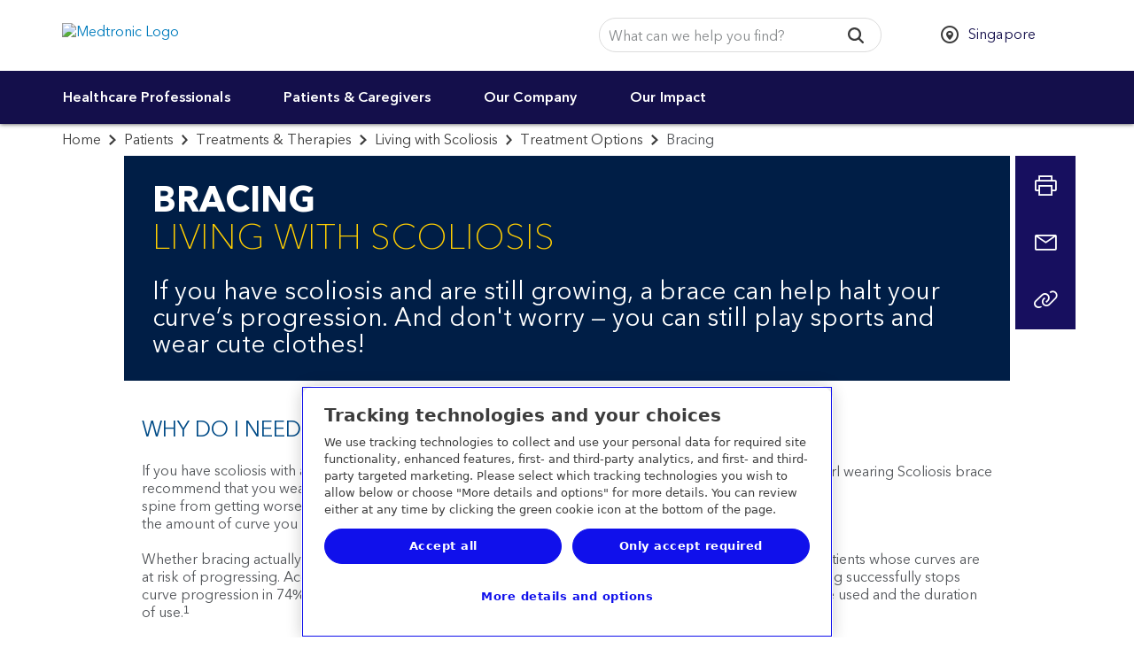

--- FILE ---
content_type: text/html; charset=utf-8
request_url: https://www.medtronic.com/sg-en/patients/treatments-therapies/Scoliosis/treatment-options/bracing.html
body_size: 20693
content:
<!doctype html>
<html dir="ltr-new" class="medtronic-com-sg-en " lang="en-SG">
<head>
<meta http-equiv="content-type" content="text/html; charset=UTF-8"/>

<meta http-equiv="X-UA-Compatible" content="IE=edge"/>
<meta name="viewport" content="width=device-width,initial-scale=1"/>
<meta name="description" content="If you have scoliosis and are still growing, a brace can help halt the progression of your spinal curve. Learn more about what it's like to wear a brace."/>
<meta name="format-detection" content="telephone=yes"/>
<meta http-equiv="cleartype" content="on"/>
<meta name="author" content="Medtronic"/>

<meta name="audience" content="Patients & Caregivers"/>

<meta name="page-type" content="Therapy procedure"/>

<meta name="conditions" content="Spine & Orthopaedic;Scoliosis "/>


<link rel="preconnect" href="https://medtronicinc.tt.omtrdc.net"/>
<link rel="preconnect" href="https://medtronic.scene7.com"/>
<link rel="preconnect" href="https://s2.go-mpulse.net"/>
<link rel="preconnect" href="https://static.cloud.coveo.com"/>
<link rel="preconnect" href="https://assets.adobedtm.com"/>
<link rel="preconnect" href="https://mboxedge28.tt.omtrdc.net"/>

<!--preload Avenir Thin -->
<link rel="preload" href="/etc.clientlibs/medtronic-com/clientlibs/clientlib-all/resources/fonts/bae40acb-d6f4-4286-8b5c-a268303f2bcf.woff2" as="font" type="font/woff2" crossorigin/>
<!--preload Avenir Regular -->
<link rel="preload" href="/etc.clientlibs/medtronic-com/clientlibs/clientlib-all/resources/fonts/09ab0626-bb45-4650-acc8-0182d693df02.woff2" as="font" type="font/woff2" crossorigin/>


    <META NAME="ROBOTS" CONTENT="INDEX, FOLLOW"/>












    <link rel="alternate" href="https://www.medtronic.com/au-en/patients/treatments-therapies/scoliosis/treatment-options/bracing.html" hreflang="en-au"/>

    <link rel="alternate" href="https://www.medtronic.com/in-en/patients/treatments-therapies/scoliosis/treatment-options/bracing.html" hreflang="en-in"/>

    <link rel="alternate" href="https://www.medtronic.com/sg-en/patients/treatments-therapies/Scoliosis/treatment-options/bracing.html" hreflang="en-sg"/>

    <link rel="alternate" href="https://global.medtronic.com/xg-en/patients/treatments-therapies/scoliosis/treatment-options/bracing.html" hreflang="en"/>








<meta property="fb:app_id" content="339422286898361"/>
<meta property="og:title" content="Living with Scoliosis - Bracing"/>
<meta property="og:description" content="If you have scoliosis and are still growing, a brace can help halt the progression of your spinal curve. Learn more about what it&#39;s like to wear a brace."/>
<meta property="og:image" content="https://www.medtronic.com/content/dam/medtronic-wide/public/channel-configuration/medtronic-com/open-graph-default.png"/>
<meta property="og:url" content="https://www.medtronic.com/sg-en/patients/treatments-therapies/Scoliosis/treatment-options/bracing.html"/>
<meta property="og:type" content="website"/>
<meta property="og:locale"/>
<script type="text/javascript">var SITEPATH = "\/sg\u002Den";</script>






    
    
        <!-- OneTrust Cookies Consent Notice start for medtronic.com -->
        
            <script type="text/javascript" src="https://cdn.cookielaw.org/consent/7d3bbabe-76bb-430d-a2f3-0d88d8048fc2/OtAutoBlock.js"></script>
            <script data-dlayer-ignore="true" src="https://cdn.cookielaw.org/scripttemplates/otSDKStub.js" type="text/javascript" charset="UTF-8" data-domain-script="7d3bbabe-76bb-430d-a2f3-0d88d8048fc2"></script>
            

            <script type="text/javascript">
                 window._elqQ = window._elqQ || [];
                _elqQ.push(['elqSetSiteId', '298548211']); // Covidien
                _elqQ.push(['elqUseFirstPartyCookie', 'covtk.medtronic.com']);
                _elqQ.push(['elqTrackPageView', window.location.href]);
                _elqQ.push(['elqSetSiteId', '357929245']); // DIB
                _elqQ.push(['elqTrackPageView', window.location.href]);
                _elqQ.push(['elqSetSiteId', '1273783562']);  // RTG
                _elqQ.push(['elqTrackPageView', window.location.href]);
                _elqQ.push(['elqSetSiteId', '380021914']);// CVG
                _elqQ.push(['elqUseFirstPartyCookie', 'trck.medtronic.com']);
                _elqQ.push(['elqTrackPageView', window.location.href]);

                function OptanonWrapper() {
                    
                    this.ProcessIntegrationModules = function() {
                        var json = Optanon.GetDomainData();
                        for (var i = 0; i < json.Groups.length; i += 1) {
                            var group = json.Groups[i];
                            var eloquaCookieGroup = null;
                            if (group.Cookies && group.Cookies.length > 0) {
                                for (var k = 0; k < group.Cookies.length; k += 1) {
                                    var cookie = group.Cookies[k];
                                    if (cookie.Name === "ELOQUA") {
                                        eloquaCookieGroup = group.Parent ? group.Parent.OptanonGroupId : group.OptanonGroupId;
                                    }
                                }
                            }
                            if (eloquaCookieGroup !== null) {
                                var groupIsActive = OptanonActiveGroups.indexOf(eloquaCookieGroup) != -1;
                                console.log("eloquaCookieGroup groupIsActive", OptanonActiveGroups,  eloquaCookieGroup, groupIsActive)
                                SetEloquaTracking(groupIsActive);
                            }
                        }
                    }
                    ProcessIntegrationModules();
                }

                function isScriptLoaded(scriptSrc) {
                    let elqScript = document.querySelector('script[src="' + scriptSrc + '"]');
                    console.log("EloquaScript",elqScript);
                    return elqScript !== null;
                }

                function SetEloquaTracking(optIn) {
                    console.log("SetEloquaTracking optIn", optIn)
                    let isElqCfgFileLoaded = isScriptLoaded('https://img.en25.com/i/elqCfg.min.js');
                    console.log("isElqCfgFileLoaded", isElqCfgFileLoaded);

                    if (optIn && !isElqCfgFileLoaded) {
                        function after_load() {
                            window._elqQ.push(["elqOptIn"]);
                            console.log("SetEloquaTracking after_load", window._elqQ)
                        }
                        function sync_load() {
                            var s = document.createElement('script');
                            s.type = 'text/javascript';
                            s.async = false; // synchronously load the script
                            s.onload = after_load;
                            s.src = 'https://img.en25.com/i/elqCfg.min.js';
                            var x = document.getElementsByTagName('script')[0];
                            x.parentNode.insertBefore(s, x);
                        }
                        sync_load();
                        console.log("elqcfg File load initiated...");

                        _elqQ.push(['elqTrackPageViewOptinByCountry']);
                    } else {
                        var trackingStatus = optIn ? "elqOptIn" : "elqOptOut";
                        var a = window._elqQ.push([trackingStatus]);
                        console.log("SetEloquaTracking Ending window._elqQ", window._elqQ)
                    }
                };

                var now = new Date();
                now.setTime(now.getTime() + 1 * 3600 * 1000 * 24 * 365);
                delete_cookie();

                function delete_cookie() {
                    if (!getCookie('cleared-onetrust-cookies')) {
                        console.log("entered");
                        document.cookie = "OptanonAlertBoxClosed" + "=" + "; path=/" + ";"
                            + "domain=.groupama.it" + '; expires=Thu, 01 Jan 1970 00:00:01 GMT';
                        document.cookie = "OptanonConsent" + "=" + "; path=/" + ";"
                            + "domain=.groupama.it" + '; expires=Thu, 01 Jan 1970 00:00:01 GMT';
                        console.log("exit");
                    }

                    document.cookie = "cleared-onetrust-cookies" + "=" + "; path=/" + ";"
                        + "domain=.groupama.it" + ";"
                        + "expires=" + now;
                    console.log("test");
                }


                function getCookie(cookieName) {
                    var value = '; ' + document.cookie;
                    var parts = value.split('; ' + cookieName + '=');
                    if (parts.length == 2) { return true; }
                }                
            </script>
        
        <!-- OneTrust Cookies Consent Notice end for medtronic.com -->
        
        <style>
            .header__select {
                visibility: hidden;
            }
        </style>
        
    
<link rel="stylesheet" href="/etc.clientlibs/medtronic-com/clientlibs/css-base/left-to-right-new.min.1622dad2aa8f12bd6d4383c3148dfa64.css" type="text/css">



        
    



        
        
        
        
            
    
<link rel="stylesheet" href="/etc.clientlibs/medtronic-com/components/content/global-pop-up/global-nav.min.e3506dac6f6d1d3173cb33b87c39319f.css" type="text/css">



        
        <script data-ot-ignore type="text/javascript" src="/etc.clientlibs/medtronic-com/clientlibs/clientlib-site/js/libraries/modernizr/modernizr-2.8.3.4df5d787cda37490803ccec41bb20f66.js"></script>
        
        
            <link rel="stylesheet" href="/etc.clientlibs/medtronic-com/clientlibs/print.6419672f54489050a939eb095699bbb7.css" type="text/css" media="print"/>
        
        
        
    



    <style id="antiClickjack"></style>
    <script type="text/javascript">
        if (self === top) {
            var antiClickjack = document.getElementById("antiClickjack");
            antiClickjack.parentNode.removeChild(antiClickjack);
        } else {
            top.location = self.location;
        }
    </script>









    


        <script type="text/javascript" src="//assets.adobedtm.com/e5d3245550c3/48997fec295b/launch-c7f3f5a4c9fc.min.js"></script>


    <script type="text/javascript">if (typeof _satellite !== "undefined") { _satellite.setCookie("sat_track", "false"); }</script>
    <link rel="apple-touch-icon-precomposed" href="/content/dam/medtronic-com/apple-touch-icon-precomposed.png"/>
<link rel="canonical" href="https://www.medtronic.com/sg-en/patients/treatments-therapies/Scoliosis/treatment-options/bracing.html"/>
<link rel="apple-touch-icon" sizes="180x180" href="/content/dam/medtronic-wide/public/channel-configuration/favicons/apple-touch-icon.png"/>
<link rel="icon" type="image/png" sizes="32x32" href="/content/dam/medtronic-wide/public/channel-configuration/favicons/favicon-32x32.png"/>
<link rel="icon" type="image/png" sizes="16x16" href="/content/dam/medtronic-wide/public/channel-configuration/favicons/favicon-16x16.png"/>
<link rel="manifest" href="/content/dam/medtronic-wide/public/channel-configuration/favicons/site.webmanifest"/>
<link rel="shortcut icon" href="/content/dam/medtronic-wide/public/channel-configuration/favicons/favicon.ico"/>
<meta name="msapplication-TileColor" content="#ffffff"/>
<meta name="msapplication-config" content="/content/dam/medtronic-wide/public/channel-configuration/favicons/browserconfig.xml"/>
<meta name="theme-color" content="#ffffff"/>
<title>Living with Scoliosis - Bracing | Medtronic</title>



    <!-- Start of Google pixel implementation for ca-en or ca-fr site pages-->
    
    <!-- END of Google pixel implementation for ca-en or ca-fr site pages-->

<script>(window.BOOMR_mq=window.BOOMR_mq||[]).push(["addVar",{"rua.upush":"false","rua.cpush":"true","rua.upre":"false","rua.cpre":"false","rua.uprl":"false","rua.cprl":"false","rua.cprf":"false","rua.trans":"SJ-49d71146-6f9c-4843-a35d-0d9a5ed4f5b7","rua.cook":"false","rua.ims":"false","rua.ufprl":"false","rua.cfprl":"false","rua.isuxp":"false","rua.texp":"norulematch","rua.ceh":"false","rua.ueh":"false","rua.ieh.st":"0"}]);</script>
                              <script>!function(e){var n="https://s.go-mpulse.net/boomerang/";if("True"=="True")e.BOOMR_config=e.BOOMR_config||{},e.BOOMR_config.PageParams=e.BOOMR_config.PageParams||{},e.BOOMR_config.PageParams.pci=!0,n="https://s2.go-mpulse.net/boomerang/";if(window.BOOMR_API_key="PRR2U-SSFLH-BKFNL-6P7A8-E4MTG",function(){function e(){if(!o){var e=document.createElement("script");e.id="boomr-scr-as",e.src=window.BOOMR.url,e.async=!0,i.parentNode.appendChild(e),o=!0}}function t(e){o=!0;var n,t,a,r,d=document,O=window;if(window.BOOMR.snippetMethod=e?"if":"i",t=function(e,n){var t=d.createElement("script");t.id=n||"boomr-if-as",t.src=window.BOOMR.url,BOOMR_lstart=(new Date).getTime(),e=e||d.body,e.appendChild(t)},!window.addEventListener&&window.attachEvent&&navigator.userAgent.match(/MSIE [67]\./))return window.BOOMR.snippetMethod="s",void t(i.parentNode,"boomr-async");a=document.createElement("IFRAME"),a.src="about:blank",a.title="",a.role="presentation",a.loading="eager",r=(a.frameElement||a).style,r.width=0,r.height=0,r.border=0,r.display="none",i.parentNode.appendChild(a);try{O=a.contentWindow,d=O.document.open()}catch(_){n=document.domain,a.src="javascript:var d=document.open();d.domain='"+n+"';void(0);",O=a.contentWindow,d=O.document.open()}if(n)d._boomrl=function(){this.domain=n,t()},d.write("<bo"+"dy onload='document._boomrl();'>");else if(O._boomrl=function(){t()},O.addEventListener)O.addEventListener("load",O._boomrl,!1);else if(O.attachEvent)O.attachEvent("onload",O._boomrl);d.close()}function a(e){window.BOOMR_onload=e&&e.timeStamp||(new Date).getTime()}if(!window.BOOMR||!window.BOOMR.version&&!window.BOOMR.snippetExecuted){window.BOOMR=window.BOOMR||{},window.BOOMR.snippetStart=(new Date).getTime(),window.BOOMR.snippetExecuted=!0,window.BOOMR.snippetVersion=12,window.BOOMR.url=n+"PRR2U-SSFLH-BKFNL-6P7A8-E4MTG";var i=document.currentScript||document.getElementsByTagName("script")[0],o=!1,r=document.createElement("link");if(r.relList&&"function"==typeof r.relList.supports&&r.relList.supports("preload")&&"as"in r)window.BOOMR.snippetMethod="p",r.href=window.BOOMR.url,r.rel="preload",r.as="script",r.addEventListener("load",e),r.addEventListener("error",function(){t(!0)}),setTimeout(function(){if(!o)t(!0)},3e3),BOOMR_lstart=(new Date).getTime(),i.parentNode.appendChild(r);else t(!1);if(window.addEventListener)window.addEventListener("load",a,!1);else if(window.attachEvent)window.attachEvent("onload",a)}}(),"".length>0)if(e&&"performance"in e&&e.performance&&"function"==typeof e.performance.setResourceTimingBufferSize)e.performance.setResourceTimingBufferSize();!function(){if(BOOMR=e.BOOMR||{},BOOMR.plugins=BOOMR.plugins||{},!BOOMR.plugins.AK){var n="true"=="true"?1:0,t="",a="clnhq4ixykuf22lofaja-f-f8d470f90-clientnsv4-s.akamaihd.net",i="false"=="true"?2:1,o={"ak.v":"39","ak.cp":"1494355","ak.ai":parseInt("218082",10),"ak.ol":"0","ak.cr":9,"ak.ipv":4,"ak.proto":"h2","ak.rid":"915a3adc","ak.r":51208,"ak.a2":n,"ak.m":"b","ak.n":"essl","ak.bpcip":"18.218.120.0","ak.cport":37934,"ak.gh":"23.209.83.16","ak.quicv":"","ak.tlsv":"tls1.3","ak.0rtt":"","ak.0rtt.ed":"","ak.csrc":"-","ak.acc":"","ak.t":"1768826898","ak.ak":"hOBiQwZUYzCg5VSAfCLimQ==e75uXzXjXZReQkSt/K9Anh5vLW6JzklDpCclUzRY/V9hZPf12/Phc1KLoBrSPelKWKmmBOGKTMvIYFSwsczVJ+azp6FuQLDYJ7Po53H4y78RYactBOBF5KE2uX02/JWg1jSQ/4irXwtSU+c9U582jq2/I16C0GaIG92KJsqzqovgCTBK97A0ln7VDGrTRTgxWOgnpQliX9iH2cMIU1Sij7XGCGahVkiNPHbHGoGONsxLYJeKpsQ4kh2NOfadUWnDv2Meafbk0cs0qT/S36vNIXaIcV2svaAKzmLSi9p0iVB3myzg14tSqk+Cqvlhk/MlGdNYizUJul7qOe91JGAxbhTUZ78dw9DL0Ae5/iTLvQbq5yvocjP+aYjakyE3qba7H2cTM1/wPulaRY3Ru5lQe94zM5qIHLpgnYz6Hg5BW6o=","ak.pv":"497","ak.dpoabenc":"","ak.tf":i};if(""!==t)o["ak.ruds"]=t;var r={i:!1,av:function(n){var t="http.initiator";if(n&&(!n[t]||"spa_hard"===n[t]))o["ak.feo"]=void 0!==e.aFeoApplied?1:0,BOOMR.addVar(o)},rv:function(){var e=["ak.bpcip","ak.cport","ak.cr","ak.csrc","ak.gh","ak.ipv","ak.m","ak.n","ak.ol","ak.proto","ak.quicv","ak.tlsv","ak.0rtt","ak.0rtt.ed","ak.r","ak.acc","ak.t","ak.tf"];BOOMR.removeVar(e)}};BOOMR.plugins.AK={akVars:o,akDNSPreFetchDomain:a,init:function(){if(!r.i){var e=BOOMR.subscribe;e("before_beacon",r.av,null,null),e("onbeacon",r.rv,null,null),r.i=!0}return this},is_complete:function(){return!0}}}}()}(window);</script></head>
<body class="hide-content original-legacy-template">


<div id="notification-container">
    
    
<div class="modal" id="modalWarn" tabindex="-1" role="dialog" aria-labelledby="modalHeadingWarn" aria-describedby="modalDescWarn">
<!--googleoff: all-->
    <div class="modal-dialog modal-lg" role="document">
        <div class="modal-content">
            <div class="modal-header clearfix">
                <a href="#" data-dismiss="modal" class="icon-fallback-text" aria-label="Close button">
                    <i class="icon shape-mdt-close" aria-hidden="true"></i>
                    <span class="text">Close</span>
                </a>
                <h3 class="modal-title yellow" id="modalHeadingWarn">You Are Leaving the Medtronic Singapore Site</h3>
            </div>
            <div class="modal-body" id="modalDescWarn">
                <p>You just clicked a link to go to another website. If you continue, you will leave this site and go to a site run by someone else.</p>
<p>Medtronic does not review or control the content on the other website, and we are not responsible for any business dealings or transactions you have there. Your use of the other site is subject to the terms of use and privacy statement on that site.</p>
<p>It is possible that some of the products on the other site are not approved in Singapore.</p>
<p>Any and all information provided is intended for general overview. Viewers taking any decision based on the information provided herein are requested to seek professional advice.</p>

            </div>
            <div class="modal-footer bg-navy-blue">
                <div class="btn-row">
                    <a href="#" class="btn" data-dismiss="modal" role="button" id="closePopUp">Cancel</a>
                    <a id="url_link" href="" class="btn" role="button" rel="external" target="_blank">Continue</a>
                </div>
            </div>
        </div>
    </div>
<!--googleon: all-->
</div>




    

    
    



    
    
        
    
        
    <div id="outdated">
<!--googleoff: all-->
  <p><strong>Your browser is out of date</strong></p>
  <p>
    With an updated browser, you will have a better Medtronic website experience. <a id="btnUpdateBrowser" href="http://www.outdatedbrowser.com">Update my browser now.</a>
  </p>
  <p class="last">
    <a href="#" id="btnCloseUpdateBrowser" title="Close">&times;</a>
  </p>
<!--googleon: all-->
</div>

    
    <!--googleoff: all-->
<div id="modalAcknowledge" class="modal no-close" tabindex="-1" role="dialog" aria-labelledby="modalHeadingAck" aria-describedby="modalDescAck">
    <div class="modal-dialog modal-lg" role="document">
        <div class="modal-content">
            <div class="modal-header clearfix">
                <h3 class="modal-title yellow" id="modalHeadingAck">ARE YOU A HEALTHCARE PROFESSIONAL?</h3>
            </div>
            <div class="modal-body" id="modalDescAck">
                <p>The content of this website is exclusively reserved for Healthcare Professionals in countries with applicable health authority product registrations.</p>
<p>Click “OK” to confirm you are a Healthcare Professional.</p>

            </div>
            <div class="modal-footer">
                <div class="btn-row">
                    
                    <button class="btn btn-reject" type="button">Cancel</button>
                    <button class="btn btn-accept" type="button">Accept</button>
                </div>
            </div>
        </div>
    </div>
</div>


<!--googleon: all-->
    <!--googleoff: all-->

    



<!--googleon: all-->
    
    


</div>

<div class="global-wrap">
    

    
        
        
        
        <div class="header"><div class="header-wrap closed-header">
    <header>
        
        <a class="sr-only sr-only-focusable" href="#header-skip">Skip to main content</a>
        <div class="container-fluid">
            
            <a class="header__logo" href="https://www.medtronic.com/sg-en/index.html">
                <img src="/content/dam/medtronic-com/mdt_logo_white.png" alt="Medtronic Logo"/>
            </a>
            
        </div>
    </header>
    <div class="nav-bar ">
    <div class="container-fluid">
        <div class="row">
            <div class="nav-bar__btn-menu">
                <a class="btn btn__menu btn--nav-style" aria-expanded="false" aria-controls="main-navigation" role="button" href="#">
                    <div class="menu-icon">
                        <i class="menu-icon__midline"></i>
                    </div> <span class="btn__menu-text">Menu</span>
                    <span class="btn__menu-text hidden">Close</span>
                </a>
            </div>
            <div class="search-btn-container">
                <a class="btn btn__search btn--nav-style pull-opposite" aria-expanded="false" role="button" href="javascript:void(0);">
                    <div class="search-icon">
                        <svg focusable="false" enable-background="new 0 0 20 20" viewBox="0 0 20 20" xmlns="http://www.w3.org/2000/svg" class="coveo-search-button-svg">
                            <g fill="currentColor">
                                <path class="coveo-magnifier-circle-svg" d="m8.368 16.736c-4.614 0-8.368-3.754-8.368-8.368s3.754-8.368 8.368-8.368 8.368 3.754 8.368 8.368-3.754 8.368-8.368 8.368m0-14.161c-3.195 0-5.793 2.599-5.793 5.793s2.599 5.793 5.793 5.793 5.793-2.599 5.793-5.793-2.599-5.793-5.793-5.793"></path>
                                <path d="m18.713 20c-.329 0-.659-.126-.91-.377l-4.552-4.551c-.503-.503-.503-1.318 0-1.82.503-.503 1.318-.503 1.82 0l4.552 4.551c.503.503.503 1.318 0 1.82-.252.251-.581.377-.91.377"></path>
                            </g>
                        </svg>
                    </div>
                    <div class="menu-icon">
                        <i class="icon menu-icon__midline"></i>
                    </div> <span class="btn__search-text">Search</span>
                    <span class="btn__search-text hidden">Close</span>
                </a>
            </div>
        </div>
    </div>
    <div id="search-overlay">
        <div class="row">
            <div class="searchbar js-searchbar is-closed">
    <div class="searchbar__wrapper">
        <div id="searchbox">
    <!-- The `coveo-search-section` class is for alignment purpose only -->
    <div class="coveo-search-section">
        <!-- Setting `data-enable-omnibox` and `data-enable-query-suggest-addon` to `true` is not necessary in version 2.x -->
        <div class="CoveoSearchbox" data-enable-omnibox="true" data-enable-query-suggest-addon="true" role="search" data-placeholder='What can we help you find?'></div>
        <div class="CoveoAnalytics" data-endpoint="https://medtronicincproductionjlsldzfy.analytics.orghipaa.coveo.com/rest/ua" data-anonymous="true" data-search-hub="medtronic"></div>
    </div>
</div>




    </div>
    <link rel="stylesheet" href="https://static.cloud.coveo.com/searchui/v2.10092/css/CoveoFullSearch.min.css"/>

    
<link rel="stylesheet" href="/etc.clientlibs/medtronic-com/components/content/search-overlay/clientlibs-new.min.1aad0cb4e45c460af8fa1dafb08fad87.css" type="text/css">




    <script data-ot-ignore class="coveo-script" src="https://static.cloud.coveo.com/searchui/v2.10092/js/CoveoJsSearch.Lazy.min.js" defer></script>

    <script type="text/javascript">
    document.addEventListener("DOMContentLoaded", function() {
        //Coveo.SearchEndpoint.configureCloudV2Endpoint("", "xx07546f79-7343-4532-98eb-fb7b7fab2bfe","https://medtronicincproductionjlsldzfy.orghipaa.coveo.com/rest/search");
        if (window.location.href.indexOf("brandcentral") > -1) {
            Coveo.SearchEndpoint.configureCloudV2Endpoint("", "xxd627f2c0-d994-4748-be62-30aff750f40e","https://medtronicincproductionjlsldzfy.orghipaa.coveo.com/rest/search");
        } else if (window.location.href.indexOf("digitalcentral") > -1) {
            Coveo.SearchEndpoint.configureCloudV2Endpoint("", "xx485bcee5-c51e-49e5-acf0-0af0708b3c9f","https://medtronicincproductionjlsldzfy.orghipaa.coveo.com/rest/search");
        } else if (window.location.href.indexOf("animal-health") > -1) {
            Coveo.SearchEndpoint.configureCloudV2Endpoint("", "xxb5bea937-669c-45bb-bd0b-2960869f2f01","https://medtronicincproductionjlsldzfy.orghipaa.coveo.com/rest/search");
        } else {
            Coveo.SearchEndpoint.configureCloudV2Endpoint("", "xx07546f79-7343-4532-98eb-fb7b7fab2bfe","https://medtronicincproductionjlsldzfy.orghipaa.coveo.com/rest/search");
        }
       
        var root = Coveo.$$(document).find("#searchbox");
        var currentURL = window.location.href;
        var urlArray = window.location.pathname.split('/');
        var langRegion = "";
        var langRegionNew = "//";
        var Audience = "";
        var searchUI = "medtronic";
        if ((currentURL.indexOf('/covidien/') !== -1) || (currentURL.indexOf('/mitg/') !== -1)) {
            langRegion = "/" + urlArray[2] + "/";
            var searchResultsPage = "search.html";
        } else if (urlArray[1] == "digitalcentral") {
            langRegion = "/en-us/";
            console.log("Publisher value = " + langRegion);
            var searchResultsPage = "/content/medtronic-com/sg-en/search-results.html";
            if (searchResultsPage.includes("/content/medtronic-com")) {
                searchResultsPage = searchResultsPage.replace("/content/medtronic-com", "");
            }
        } else if (urlArray[1] == "uk-en") {
            langRegion = "/en-gb/";
            console.log("Publisher value = " + langRegion);
            var searchResultsPage = "/content/medtronic-com/sg-en/search-results.html";
            if (searchResultsPage.includes("/content/medtronic-com")) {
                searchResultsPage = searchResultsPage.replace("/content/medtronic-com", "");
            }
        } else if (urlArray[2] == "medtronic-com") {
            var localeStr = urlArray[3];
            //Should test for DigitalCentral and UK this is for Author
            if (localeStr == "digitalcentral") {
                langRegion = "/en-us/";
                console.log("Author value = " + langRegion);
                var searchResultsPage = "/content/medtronic-com/sg-en/search-results.html";
            } else if (localeStr == "uk-en") {
                langRegion = "/en-gb/";
                console.log("Author value = " + langRegion);
                var searchResultsPage = "/content/medtronic-com/sg-en/search-results.html";
            } else {
                langRegion = "/" + localeStr.substring(3, 5) + "-" + localeStr.substring(0, 2) + "/";
                var searchResultsPage = "/content/medtronic-com/sg-en/search-results.html";
                console.log("Author value = " + langRegion);
            }
        } else {
            var localeStr = urlArray[1];
            langRegion = "/" + localeStr.substring(3, 5) + "-" + localeStr.substring(0, 2) + "/";
            var searchResultsPage = "/content/medtronic-com/sg-en/search-results.html";
            console.log("Publisher value = " + langRegion);
            if (searchResultsPage.includes("/content/medtronic-com")) {
                searchResultsPage = searchResultsPage.replace("/content/medtronic-com", "");
            }
        }
        if (window.location.href.indexOf("brandcentral") > -1) {
            langRegion = "/en-us/";
        }
        var lang = langRegion.substring(1, 3);
        if (lang == "es") {
            lang = "es-es";
        }

        if (lang == "pt") {
            lang = "pt-br";
        }

        if (lang == "zh") {
            lang = "zh-cn";
        }

        if (lang != "en" && lang !="he") {$.getScript("https://static.cloud.coveo.com/searchui/v2.10092/js/cultures/"+lang+".js");}

        if (lang == "he") {$.getScript("/content/dam/medtronic-com/js/he.js");}
        console.log('lang is ' +lang);
        if (document.referrer.indexOf("patients") > -1) {
            Audience = 'Patients & Caregivers'
        }
        if (document.referrer.indexOf("healthcare-professionals") > -1) {
            Audience = 'Healthcare Professionals'
        }
        Coveo.$$(root).on('changeAnalyticsCustomData', function(e, args) {
            args.language = lang.substring(0, 2);
            if (args.type === 'ClickEvent' || args.type === 'CustomEvent') {
                args.metaObject.context_locale = langRegion;
                args.metaObject.context_searchUI = searchUI;
                args.metaObject.context_audience = Audience;
            }
        });
        Coveo.$$(root).on('buildingQuery', function(e, args) {
            args.queryBuilder.addContext({
                'locale': langRegion,
                'searchUI': searchUI,
                'audience': Audience
            });
        });
        Coveo.initSearchbox(root, searchResultsPage);
        document.addEventListener('DOMContentLoaded', function () {
            Coveo.SearchEndpoint.configureSampleEndpointV2();
            Coveo.init(document.body);
        });
         String.toLocaleString({
            "ko":
                {
                "InsertAQuery": "쿼리 삽입",
                "PressEnterToSend": "Enter 키를 눌러 보냅니다.",
                "Search": "검색"
                }
            });

    });
    
    setTimeout(function() {
        Coveo.$$(document.body).findAll(".CoveoSearchButton").forEach(function(element) {
            element.addEventListener("keydown", function(event) {
                if (event.keyCode === 13) {
                    element.click();
                }
            })
        });
    }, 1500);
    </script>

</div>

        </div>
    </div>
    <div class="country-selector" data-a11y-country-selector="Select a country to see this website in the local language">
	
            <ul class="unstyled header__select list-inline">
                
                <li class="select-language">
                    
                    <div class="hidden">
                        
                            <a href="https://www.medtronic.com/sg-en/patients/treatments-therapies/Scoliosis/treatment-options/bracing.html" class="hidden language-selection" data-locale="en-SG">English</a>
                        
                    </div>
                </li>
                
                <li class="select-country">
                    <select style="width: 100%;" autocomplete="off" name="country" id="headerCountry" aria-label="CountrySelector">
                        <option>Select Country / Region</option>
                        
                            <option value="en-XA">
                                Adriatic
                                
                            </option>
                        
                            <option value="en-SA">
                                Arabia
                                
                            </option>
                        
                            <option value="es-AR">
                                Argentina
                                
                            </option>
                        
                            <option value="en-XB">
                                Australia and New Zealand
                                
                            </option>
                        
                            <option value="en-BD">
                                Bangladesh
                                
                            </option>
                        
                            <option value="fr-BE">
                                Belgique (Belgium)
                                
                                    - Français
                            </option>
                        
                            <option value="nl-BE">
                                België (Belgium)
                                
                                    - Nederlands
                            </option>
                        
                            <option value="pt-BR">
                                Brasil (Brazil)
                                
                            </option>
                        
                            <option value="bg-BG">
                                Bulgaria
                                
                            </option>
                        
                            <option value="en-CA">
                                Canada
                                
                                    - English
                            </option>
                        
                            <option value="fr-CA">
                                Canada
                                
                                    - Français
                            </option>
                        
                            <option value="en-ME">
                                Europe Central/Eastern, Middle East &amp; Africa, Asia
                                
                                    - EN
                            </option>
                        
                            <option value="cs-CZ">
                                Česká republika (Czech Republic)
                                
                            </option>
                        
                            <option value="es-CL">
                                Chile
                                
                            </option>
                        
                            <option value="zh-CN">
                                中国 (China)
                                
                            </option>
                        
                            <option value="es-CO">
                                Colombia
                                
                            </option>
                        
                            <option value="es-CR">
                                Costa Rica
                                
                            </option>
                        
                            <option value="sr-RS">
                                Србија (Serbia)
                                
                            </option>
                        
                            <option value="da-DK">
                                Danmark (Denmark)
                                
                            </option>
                        
                            <option value="de-DE">
                                Deutschland (Germany)
                                
                            </option>
                        
                            <option value="es-EC">
                                Ecuador
                                
                            </option>
                        
                            <option value="es-ES">
                                España (Spain)
                                
                            </option>
                        
                            <option value="en-XD">
                                Europe
                                
                            </option>
                        
                            <option value="fr-FR">
                                France
                                
                            </option>
                        
                            <option value="el-GR">
                                Ελλάδα (Greece)
                                
                            </option>
                        
                            <option value="zh-HK">
                                香港特區 (Hong Kong SAR)
                                
                            </option>
                        
                            <option value="en-IN">
                                Indian Subcontinent
                                
                            </option>
                        
                            <option value="en-IE">
                                Ireland
                                
                            </option>
                        
                            <option value="he-IL">
                                Israel  ישראל
                                
                            </option>
                        
                            <option value="it-IT">
                                Italia (Italy)
                                
                            </option>
                        
                            <option value="ja-JP">
                                日本 (Japan)
                                
                            </option>
                        
                            <option value="es-XL">
                                Latinoamérica
                                
                            </option>
                        
                            <option value="hu-HU">
                                Magyarország (Hungary)
                                
                            </option>
                        
                            <option value="es-MX">
                                México (Mexico)
                                
                            </option>
                        
                            <option value="nl-NL">
                                Nederland (Netherlands)
                                
                            </option>
                        
                            <option value="nn-NO">
                                Norge (Norway)
                                
                            </option>
                        
                            <option value="de-AT">
                                Österreich (Austria)
                                
                            </option>
                        
                            <option value="es-PA">
                                Panama
                                
                            </option>
                        
                            <option value="es-PY">
                                Paraguay
                                
                            </option>
                        
                            <option value="es-PE">
                                Perú (Peru)
                                
                            </option>
                        
                            <option value="en-PH">
                                Philippines 
                                
                            </option>
                        
                            <option value="pl-PL">
                                Polska (Poland)
                                
                            </option>
                        
                            <option value="ru-RU">
                                Российская Федерация (Russia)
                                
                            </option>
                        
                            <option value="pt-PT">
                                Portugal
                                
                            </option>
                        
                            <option value="es-PR">
                                Puerto Rico
                                
                            </option>
                        
                            <option value="ro-RO">
                                Romania
                                
                            </option>
                        
                            <option value="ar-ME">
                                العربية الشرق Middle East
                                
                                    - Arabic العربية
                            </option>
                        
                            <option value="de-CH">
                                Schweiz (Switzerland)
                                
                                    - Deutsch
                            </option>
                        
                            <option value="en-SG" selected>
                                Singapore
                                
                            </option>
                        
                            <option value="sk-SK">
                                Slovenská republika (Slovak Republic)
                                
                            </option>
                        
                            <option value="en-ZA">
                                South Africa and Sub-Sahara
                                
                            </option>
                        
                            <option value="ko-KR">
                                대한민국 (South Korea)
                                
                            </option>
                        
                            <option value="fr-CH">
                                Suisse (Switzerland)
                                
                                    - Français
                            </option>
                        
                            <option value="fi-FI">
                                Suomi (Finland)
                                
                            </option>
                        
                            <option value="sv-SE">
                                Sverige (Sweden)
                                
                            </option>
                        
                            <option value="zh-TW">
                                台灣地區 (Taiwan)
                                
                            </option>
                        
                            <option value="th-TH">
                                ประเทศไทย (Thailand)
                                
                            </option>
                        
                            <option value="tr-TR">
                                Türkiye (Turkey)
                                
                            </option>
                        
                            <option value="en-GB">
                                United Kingdom
                                
                            </option>
                        
                            <option value="en-US">
                                United States
                                
                            </option>
                        
                            <option value="es-UY">
                                Uruguay
                                
                            </option>
                        
                            <option value="uk-UA">
                                Україна (Ukraine)
                                
                            </option>
                        
                            <option value="vi-VN">
                                Tiếng Việt (Vietnam)
                                
                            </option>
                        
                    </select>
                </li>
                <div class="hidden">
                    
                        <a href="https://adriatic.medtronic.com/xa-en/index.html" class="hidden country-selection" data-locale="en-XA">Adriatic</a>
                    
                
                    
                        <a href="https://www.medtronic.com/en-sa/index.html" class="hidden country-selection" data-locale="en-SA">Arabia</a>
                    
                
                    
                        <a href="https://www.medtronic.com/ar-es/index.html" class="hidden country-selection" data-locale="es-AR">Argentina</a>
                    
                
                    
                        <a href="https://www.medtronic.com/au-en/index.html" class="hidden country-selection" data-locale="en-XB">Australia and New Zealand</a>
                    
                
                    
                        <a href="https://www.medtronic.com/bd-en/index.html" class="hidden country-selection" data-locale="en-BD">Bangladesh</a>
                    
                
                    
                        <a href="https://www.medtronic.com/be-fr/index.html" class="hidden country-selection" data-locale="fr-BE">Belgique (Belgium)</a>
                    
                
                    
                        <a href="https://www.medtronic.com/be-nl/index.html" class="hidden country-selection" data-locale="nl-BE">België (Belgium)</a>
                    
                
                    
                        <a href="https://www.medtronic.com/br-pt/index.html" class="hidden country-selection" data-locale="pt-BR">Brasil (Brazil)</a>
                    
                
                    
                        <a href="https://www.medtronic.com/bg-bg/index.html" class="hidden country-selection" data-locale="bg-BG">Bulgaria</a>
                    
                
                    
                        <a href="https://www.medtronic.com/en-ca/index.html" class="hidden country-selection" data-locale="en-CA">Canada</a>
                    
                
                    
                        <a href="https://www.medtronic.com/fr-ca/index.html" class="hidden country-selection" data-locale="fr-CA">Canada</a>
                    
                
                    
                        <a href="https://www.medtronic.com/me-en/index.html" class="hidden country-selection" data-locale="en-ME">Europe Central/Eastern, Middle East &amp; Africa, Asia</a>
                    
                
                    
                        <a href="https://www.medtronic.com/cz-cs/index.html" class="hidden country-selection" data-locale="cs-CZ">Česká republika (Czech Republic)</a>
                    
                
                    
                        <a href="https://www.medtronic.com/cl-es/index.html" class="hidden country-selection" data-locale="es-CL">Chile</a>
                    
                
                    
                        <a href="https://www.medtronic.com/cn-zh/index.html" class="hidden country-selection" data-locale="zh-CN">中国 (China)</a>
                    
                
                    
                        <a href="https://www.medtronic.com/es-co/index.html" class="hidden country-selection" data-locale="es-CO">Colombia</a>
                    
                
                    
                        <a href="https://www.medtronic.com/cr-es/index.html" class="hidden country-selection" data-locale="es-CR">Costa Rica</a>
                    
                
                    
                        <a href="https://www.medtronic.com/rs-sr/index.html" class="hidden country-selection" data-locale="sr-RS">Србија (Serbia)</a>
                    
                
                    
                        <a href="https://www.medtronic.com/dk-da/index.html" class="hidden country-selection" data-locale="da-DK">Danmark (Denmark)</a>
                    
                
                    
                        <a href="https://www.medtronic.com/de-de/index.html" class="hidden country-selection" data-locale="de-DE">Deutschland (Germany)</a>
                    
                
                    
                        <a href="https://www.medtronic.com/ec-es/index.html" class="hidden country-selection" data-locale="es-EC">Ecuador</a>
                    
                
                    
                        <a href="https://www.medtronic.com/es-es/index.html" class="hidden country-selection" data-locale="es-ES">España (Spain)</a>
                    
                
                    
                        <a href="https://europe.medtronic.com/xd-en/index.html" class="hidden country-selection" data-locale="en-XD">Europe</a>
                    
                
                    
                        <a href="https://www.medtronic.com/fr-fr/index.html" class="hidden country-selection" data-locale="fr-FR">France</a>
                    
                
                    
                        <a href="https://www.medtronic.com/gr-el/index.html" class="hidden country-selection" data-locale="el-GR">Ελλάδα (Greece)</a>
                    
                
                    
                        <a href="https://global.medtronic.com/xg-en/about/hong-kong.html" class="hidden country-selection" data-locale="zh-HK">香港特區 (Hong Kong SAR)</a>
                    
                
                    
                        <a href="https://www.medtronic.com/in-en/index.html" class="hidden country-selection" data-locale="en-IN">Indian Subcontinent</a>
                    
                
                    
                        <a href="https://www.medtronic.com/en-ie/index.html" class="hidden country-selection" data-locale="en-IE">Ireland</a>
                    
                
                    
                        <a href="https://www.medtronic.com/il-he/index.html" class="hidden country-selection" data-locale="he-IL">Israel  ישראל</a>
                    
                
                    
                        <a href="https://www.medtronic.com/it-it/index.html" class="hidden country-selection" data-locale="it-IT">Italia (Italy)</a>
                    
                
                    
                        <a href="https://www.medtronic.com/jp-ja/index.html" class="hidden country-selection" data-locale="ja-JP">日本 (Japan)</a>
                    
                
                    
                        <a href="https://latinoamerica.medtronic.com/xl-es/index.html" class="hidden country-selection" data-locale="es-XL">Latinoamérica</a>
                    
                
                    
                        <a href="https://www.medtronic.com/hu-hu/index.html" class="hidden country-selection" data-locale="hu-HU">Magyarország (Hungary)</a>
                    
                
                    
                        <a href="https://www.medtronic.com/mx-es/index.html" class="hidden country-selection" data-locale="es-MX">México (Mexico)</a>
                    
                
                    
                        <a href="https://www.medtronic.com/nl-nl/index.html" class="hidden country-selection" data-locale="nl-NL">Nederland (Netherlands)</a>
                    
                
                    
                        <a href="https://www.medtronic.com/no-nn/index.html" class="hidden country-selection" data-locale="nn-NO">Norge (Norway)</a>
                    
                
                    
                        <a href="https://www.medtronic.com/at-de/index.html" class="hidden country-selection" data-locale="de-AT">Österreich (Austria)</a>
                    
                
                    
                        <a href="https://www.medtronic.com/pa-es/index.html" class="hidden country-selection" data-locale="es-PA">Panama</a>
                    
                
                    
                        <a href="https://www.medtronic.com/py-es/index.html" class="hidden country-selection" data-locale="es-PY">Paraguay</a>
                    
                
                    
                        <a href="https://www.medtronic.com/pe-es/index.html" class="hidden country-selection" data-locale="es-PE">Perú (Peru)</a>
                    
                
                    
                        <a href="https://www.medtronic.com/ph-en/index.html" class="hidden country-selection" data-locale="en-PH">Philippines </a>
                    
                
                    
                        <a href="https://www.medtronic.com/pl-pl/index.html" class="hidden country-selection" data-locale="pl-PL">Polska (Poland)</a>
                    
                
                    
                        <a href="https://www.medtronic.com/ru-ru/index.html" class="hidden country-selection" data-locale="ru-RU">Российская Федерация (Russia)</a>
                    
                
                    
                        <a href="https://www.medtronic.com/pt-pt/index.html" class="hidden country-selection" data-locale="pt-PT">Portugal</a>
                    
                
                    
                        <a href="https://www.medtronic.com/pr-es/index.html" class="hidden country-selection" data-locale="es-PR">Puerto Rico</a>
                    
                
                    
                        <a href="https://www.medtronic.com/ro-ro/index.html" class="hidden country-selection" data-locale="ro-RO">Romania</a>
                    
                
                    
                        <a href="https://www.medtronic.com/me-ar/index.html" class="hidden country-selection" data-locale="ar-ME">العربية الشرق Middle East</a>
                    
                
                    
                        <a href="https://www.medtronic.com/ch-de/index.html" class="hidden country-selection" data-locale="de-CH">Schweiz (Switzerland)</a>
                    
                
                    
                        <a href="https://www.medtronic.com/sg-en/index.html" class="hidden country-selection" data-locale="en-SG">Singapore</a>
                    
                
                    
                        <a href="https://www.medtronic.com/sk-sk/index.html" class="hidden country-selection" data-locale="sk-SK">Slovenská republika (Slovak Republic)</a>
                    
                
                    
                        <a href="https://www.medtronic.com/za-en/index.html" class="hidden country-selection" data-locale="en-ZA">South Africa and Sub-Sahara</a>
                    
                
                    
                        <a href="https://www.medtronic.com/kr-ko/index.html" class="hidden country-selection" data-locale="ko-KR">대한민국 (South Korea)</a>
                    
                
                    
                        <a href="https://www.medtronic.com/ch-fr/index.html" class="hidden country-selection" data-locale="fr-CH">Suisse (Switzerland)</a>
                    
                
                    
                        <a href="https://www.medtronic.com/fi-fi/index.html" class="hidden country-selection" data-locale="fi-FI">Suomi (Finland)</a>
                    
                
                    
                        <a href="https://www.medtronic.com/se-sv/index.html" class="hidden country-selection" data-locale="sv-SE">Sverige (Sweden)</a>
                    
                
                    
                        <a href="https://global.medtronic.com/xg-en/about/taiwan.html" class="hidden country-selection" data-locale="zh-TW">台灣地區 (Taiwan)</a>
                    
                
                    
                        <a href="https://www.medtronic.com/th-th/index.html" class="hidden country-selection" data-locale="th-TH">ประเทศไทย (Thailand)</a>
                    
                
                    
                        <a href="https://www.medtronic.com/tr-tr/index.html" class="hidden country-selection" data-locale="tr-TR">Türkiye (Turkey)</a>
                    
                
                    
                        <a href="https://www.medtronic.com/uk-en/index.html" class="hidden country-selection" data-locale="en-GB">United Kingdom</a>
                    
                
                    
                        <a href="https://www.medtronic.com/en-us/index.html" class="hidden country-selection" data-locale="en-US">United States</a>
                    
                
                    
                        <a href="https://www.medtronic.com/uy-es/index.html" class="hidden country-selection" data-locale="es-UY">Uruguay</a>
                    
                
                    
                        <a href="https://www.medtronic.com/ua-uk/index.html" class="hidden country-selection" data-locale="uk-UA">Україна (Ukraine)</a>
                    
                
                    
                        <a href="https://www.medtronic.com/vn-vi/index.html" class="hidden country-selection" data-locale="vi-VN">Tiếng Việt (Vietnam)</a>
                    
                </div>
                
                
                
                
                
                
                
                
            </ul>
    </div>
    <section id="main-navigation">
        <div class="row">
            <nav class="nav-menu" role="navigation">
    <div class="nav-items__wrapper nav-items__level-1">
        
        <ul class="unstyled nav-items nav-items__level-1--list">
            




    
    
    <li class="nav-list-item primary-nav-item">


    <a class="nav-items__level-1--link" href="#">
        Healthcare Professionals
        <span class="right-arrow">
        
    <i class="icon shape-mdt-chevron--right" aria-hidden="true">
        <svg xmlns="http://www.w3.org/2000/svg" viewBox="0 0 7.6 11.9">
            <path fill="#004B87" d="M1.5 0L.1 1.5 4.6 6 .1 10.4l1.5 1.5 6-5.9-6.1-6z"/>
        </svg>
    </i>

        </span>
    </a>


    <div class="nav-items__wrapper nav-items__level-2">
        <ul class="unstyled nav-items nav-items__level-2--list">
            <li class="nav-items__back-link">
                <a>
                    
    <i class="icon shape-mdt-chevron--left" aria-hidden="true">
        <svg xmlns="http://www.w3.org/2000/svg" viewBox="0 0 7.5 11.9">
            <path fill="#004B87" d="M6 11.9l1.5-1.5L3 5.9l4.5-4.4L6 0 0 5.9l6 6z"/>
        </svg>
    </i>

                    Back
                </a>
            </li>
            




    
    
    <li class="nav-list-item secondary-nav-item">


    <a class="nav-items__level-2--link" href="https://www.medtronic.com/us-en/healthcare-professionals.html">
        Overview
        
    <i class="icon shape-mdt-chevron--right" aria-hidden="true">
        <svg xmlns="http://www.w3.org/2000/svg" viewBox="0 0 7.6 11.9">
            <path fill="#004B87" d="M1.5 0L.1 1.5 4.6 6 .1 10.4l1.5 1.5 6-5.9-6.1-6z"/>
        </svg>
    </i>

    </a>

</li>


    
    
    <li class="nav-list-item secondary-nav-item">


    <a class="nav-items__level-2--link" href="https://www.medtronic.com/us-en/healthcare-professionals/products.html">
        Products
        
    <i class="icon shape-mdt-chevron--right" aria-hidden="true">
        <svg xmlns="http://www.w3.org/2000/svg" viewBox="0 0 7.6 11.9">
            <path fill="#004B87" d="M1.5 0L.1 1.5 4.6 6 .1 10.4l1.5 1.5 6-5.9-6.1-6z"/>
        </svg>
    </i>

    </a>

</li>


    
    
    <li class="nav-list-item secondary-nav-item">


    <a class="nav-items__level-2--link" href="https://www.medtronic.com/us-en/healthcare-professionals/therapies-procedures.html">
        Therapies &amp; Procedures
        
    <i class="icon shape-mdt-chevron--right" aria-hidden="true">
        <svg xmlns="http://www.w3.org/2000/svg" viewBox="0 0 7.6 11.9">
            <path fill="#004B87" d="M1.5 0L.1 1.5 4.6 6 .1 10.4l1.5 1.5 6-5.9-6.1-6z"/>
        </svg>
    </i>

    </a>

</li>


    
    
    <div class="ghost">

</div>


    
    
    <div class="ghost">

</div>


    
    
    <div class="ghost">

</div>


    
    
    <div class="ghost">

</div>


    
    
    <div class="ghost">

</div>


    
    
    <div class="ghost">

</div>



        </ul>
    </div>
</li>


    
    
    <li class="nav-list-item primary-nav-item">


    <a class="nav-items__level-1--link" href="#">
        Patients &amp; Caregivers 
        <span class="right-arrow">
        
    <i class="icon shape-mdt-chevron--right" aria-hidden="true">
        <svg xmlns="http://www.w3.org/2000/svg" viewBox="0 0 7.6 11.9">
            <path fill="#004B87" d="M1.5 0L.1 1.5 4.6 6 .1 10.4l1.5 1.5 6-5.9-6.1-6z"/>
        </svg>
    </i>

        </span>
    </a>


    <div class="nav-items__wrapper nav-items__level-2">
        <ul class="unstyled nav-items nav-items__level-2--list">
            <li class="nav-items__back-link">
                <a>
                    
    <i class="icon shape-mdt-chevron--left" aria-hidden="true">
        <svg xmlns="http://www.w3.org/2000/svg" viewBox="0 0 7.5 11.9">
            <path fill="#004B87" d="M6 11.9l1.5-1.5L3 5.9l4.5-4.4L6 0 0 5.9l6 6z"/>
        </svg>
    </i>

                    Back
                </a>
            </li>
            




    
    
    <li class="nav-list-item secondary-nav-item">


    <a class="nav-items__level-2--link" href="https://www.medtronic.com/sg-en/patients.html">
        Overview
        
    <i class="icon shape-mdt-chevron--right" aria-hidden="true">
        <svg xmlns="http://www.w3.org/2000/svg" viewBox="0 0 7.6 11.9">
            <path fill="#004B87" d="M1.5 0L.1 1.5 4.6 6 .1 10.4l1.5 1.5 6-5.9-6.1-6z"/>
        </svg>
    </i>

    </a>

</li>


    
    
    <li class="nav-list-item secondary-nav-item">


    <a class="nav-items__level-2--link" href="#">
        Conditions
        
    <i class="icon shape-mdt-chevron--right" aria-hidden="true">
        <svg xmlns="http://www.w3.org/2000/svg" viewBox="0 0 7.6 11.9">
            <path fill="#004B87" d="M1.5 0L.1 1.5 4.6 6 .1 10.4l1.5 1.5 6-5.9-6.1-6z"/>
        </svg>
    </i>

    </a>


    <div class="nav-items__wrapper nav-items__level-3">
        <ul class="unstyled nav-items nav-items__level-3--list">
            <li class="nav-items__back-link">
                <a>
                    
    <i class="icon shape-mdt-chevron--left" aria-hidden="true">
        <svg xmlns="http://www.w3.org/2000/svg" viewBox="0 0 7.5 11.9">
            <path fill="#004B87" d="M6 11.9l1.5-1.5L3 5.9l4.5-4.4L6 0 0 5.9l6 6z"/>
        </svg>
    </i>

                    Back to Conditions
                </a>
            </li>
            




    
    
    <div class="ghost">

</div>


    
    
    <li class="nav-list-item tertiary-nav-item">



    <a class="nav-items__level-3--link" href="#">
        Airway &amp; Lung
        
    <i class="icon shape-mdt-chevron--right" aria-hidden="true">
        <svg xmlns="http://www.w3.org/2000/svg" viewBox="0 0 7.6 11.9">
            <path fill="#004B87" d="M1.5 0L.1 1.5 4.6 6 .1 10.4l1.5 1.5 6-5.9-6.1-6z"/>
        </svg>
    </i>

    </a>


    <div class="nav-items__wrapper nav-items__level-4">
        <ul class="unstyled nav-items nav-items__level-4--list">
            <li class="nav-items__back-link">
                <a>
                    
    <i class="icon shape-mdt-chevron--left" aria-hidden="true">
        <svg xmlns="http://www.w3.org/2000/svg" viewBox="0 0 7.5 11.9">
            <path fill="#004B87" d="M6 11.9l1.5-1.5L3 5.9l4.5-4.4L6 0 0 5.9l6 6z"/>
        </svg>
    </i>

                    
                </a>
            </li>
            




    
    
    <li class="nav-list-item quaternary-nav-item">

    <a class="nav-items__level-4--link" href="/sg-en/patients/conditions/breath-monitoring.html">
        Breath Monitoring
    </a>

</li>



        </ul>
    </div>











</li>


    
    
    <li class="nav-list-item tertiary-nav-item">



    <a class="nav-items__level-3--link" href="#">
        Brain
        
    <i class="icon shape-mdt-chevron--right" aria-hidden="true">
        <svg xmlns="http://www.w3.org/2000/svg" viewBox="0 0 7.6 11.9">
            <path fill="#004B87" d="M1.5 0L.1 1.5 4.6 6 .1 10.4l1.5 1.5 6-5.9-6.1-6z"/>
        </svg>
    </i>

    </a>


    <div class="nav-items__wrapper nav-items__level-4">
        <ul class="unstyled nav-items nav-items__level-4--list">
            <li class="nav-items__back-link">
                <a>
                    
    <i class="icon shape-mdt-chevron--left" aria-hidden="true">
        <svg xmlns="http://www.w3.org/2000/svg" viewBox="0 0 7.5 11.9">
            <path fill="#004B87" d="M6 11.9l1.5-1.5L3 5.9l4.5-4.4L6 0 0 5.9l6 6z"/>
        </svg>
    </i>

                    
                </a>
            </li>
            




    
    
    <li class="nav-list-item quaternary-nav-item">

    <a class="nav-items__level-4--link" href="https://www.medtronic.com/sg-en/patients/conditions/acute-ischemic-stroke.html">
        Acute Ischemic Stroke (AIS)
    </a>

</li>


    
    
    <li class="nav-list-item quaternary-nav-item">

    <a class="nav-items__level-4--link" href="https://www.medtronic.com/sg-en/patients/conditions/brain-aneurysm.html">
        Brain Aneurysm
    </a>

</li>


    
    
    <li class="nav-list-item quaternary-nav-item">

    <a class="nav-items__level-4--link" href="https://www.medtronic.com/sg-en/patients/conditions/hydrocephalus.html">
        Hydrocephalus
    </a>

</li>


    
    
    <li class="nav-list-item quaternary-nav-item">

    <a class="nav-items__level-4--link" href="https://www.medtronic.com/sg-en/patients/conditions/idiopathic-intracranial-hypertension.html">
        Idiopathic Intracranial Hypertension
    </a>

</li>


    
    
    <li class="nav-list-item quaternary-nav-item">

    <a class="nav-items__level-4--link" href="https://www.medtronic.com/sg-en/patients/conditions/about-parkinsons-disease.html">
        Parkinson's Disease
    </a>

</li>



        </ul>
    </div>











</li>


    
    
    <div class="ghost">

</div>


    
    
    <li class="nav-list-item tertiary-nav-item">



    <a class="nav-items__level-3--link" href="#">
        Digestive &amp; Gastrointestinal
        
    <i class="icon shape-mdt-chevron--right" aria-hidden="true">
        <svg xmlns="http://www.w3.org/2000/svg" viewBox="0 0 7.6 11.9">
            <path fill="#004B87" d="M1.5 0L.1 1.5 4.6 6 .1 10.4l1.5 1.5 6-5.9-6.1-6z"/>
        </svg>
    </i>

    </a>


    <div class="nav-items__wrapper nav-items__level-4">
        <ul class="unstyled nav-items nav-items__level-4--list">
            <li class="nav-items__back-link">
                <a>
                    
    <i class="icon shape-mdt-chevron--left" aria-hidden="true">
        <svg xmlns="http://www.w3.org/2000/svg" viewBox="0 0 7.5 11.9">
            <path fill="#004B87" d="M6 11.9l1.5-1.5L3 5.9l4.5-4.4L6 0 0 5.9l6 6z"/>
        </svg>
    </i>

                    
                </a>
            </li>
            




    
    
    <li class="nav-list-item quaternary-nav-item">

    <a class="nav-items__level-4--link" href="https://www.medtronic.com/sg-en/patients/conditions/colon-disease.html">
        Colon Disease
    </a>

</li>


    
    
    <li class="nav-list-item quaternary-nav-item">

    <a class="nav-items__level-4--link" href="https://www.medtronic.com/sg-en/patients/conditions/hernia.html">
        Hernia
    </a>

</li>



        </ul>
    </div>











</li>


    
    
    <li class="nav-list-item tertiary-nav-item">



    <a class="nav-items__level-3--link" href="#">
        Ear, Nose &amp; Throat
        
    <i class="icon shape-mdt-chevron--right" aria-hidden="true">
        <svg xmlns="http://www.w3.org/2000/svg" viewBox="0 0 7.6 11.9">
            <path fill="#004B87" d="M1.5 0L.1 1.5 4.6 6 .1 10.4l1.5 1.5 6-5.9-6.1-6z"/>
        </svg>
    </i>

    </a>


    <div class="nav-items__wrapper nav-items__level-4">
        <ul class="unstyled nav-items nav-items__level-4--list">
            <li class="nav-items__back-link">
                <a>
                    
    <i class="icon shape-mdt-chevron--left" aria-hidden="true">
        <svg xmlns="http://www.w3.org/2000/svg" viewBox="0 0 7.5 11.9">
            <path fill="#004B87" d="M6 11.9l1.5-1.5L3 5.9l4.5-4.4L6 0 0 5.9l6 6z"/>
        </svg>
    </i>

                    
                </a>
            </li>
            




    
    
    <li class="nav-list-item quaternary-nav-item">

    <a class="nav-items__level-4--link" href="https://www.medtronic.com/sg-en/patients/conditions/sinus-infections.html">
        Sinus Infections
    </a>

</li>



        </ul>
    </div>











</li>


    
    
    <li class="nav-list-item tertiary-nav-item">



    <a class="nav-items__level-3--link" href="#">
        Heart &amp; Vascular
        
    <i class="icon shape-mdt-chevron--right" aria-hidden="true">
        <svg xmlns="http://www.w3.org/2000/svg" viewBox="0 0 7.6 11.9">
            <path fill="#004B87" d="M1.5 0L.1 1.5 4.6 6 .1 10.4l1.5 1.5 6-5.9-6.1-6z"/>
        </svg>
    </i>

    </a>


    <div class="nav-items__wrapper nav-items__level-4">
        <ul class="unstyled nav-items nav-items__level-4--list">
            <li class="nav-items__back-link">
                <a>
                    
    <i class="icon shape-mdt-chevron--left" aria-hidden="true">
        <svg xmlns="http://www.w3.org/2000/svg" viewBox="0 0 7.5 11.9">
            <path fill="#004B87" d="M6 11.9l1.5-1.5L3 5.9l4.5-4.4L6 0 0 5.9l6 6z"/>
        </svg>
    </i>

                    
                </a>
            </li>
            




    
    
    <li class="nav-list-item quaternary-nav-item">

    <a class="nav-items__level-4--link" href="https://www.medtronic.com/sg-en/patients/conditions/abdominal-aortic-aneurysm.html">
        Abdominal Aortic Aneurysm (AAA)
    </a>

</li>


    
    
    <li class="nav-list-item quaternary-nav-item">

    <a class="nav-items__level-4--link" href="https://www.medtronic.com/sg-en/patients/conditions/atrial-fibrillation-afib.html">
        Atrial Fibrillation
    </a>

</li>


    
    
    <li class="nav-list-item quaternary-nav-item">

    <a class="nav-items__level-4--link" href="https://www.medtronic.com/sg-en/patients/conditions/heart-valve-disease/aortic-valve-disease.html">
        Aortic Valve Disease
    </a>

</li>


    
    
    <li class="nav-list-item quaternary-nav-item">

    <a class="nav-items__level-4--link" href="https://www.medtronic.com/sg-en/patients/conditions/slow-heartbeat.html">
        Bradycardia (Slow Heartbeat)
    </a>

</li>


    
    
    <li class="nav-list-item quaternary-nav-item">

    <a class="nav-items__level-4--link" href="https://www.medtronic.com/sg-en/patients/conditions/heart-valve-disease.html">
        Heart Valve Disease
    </a>

</li>


    
    
    <li class="nav-list-item quaternary-nav-item">

    <a class="nav-items__level-4--link" href="https://www.medtronic.com/sg-en/patients/conditions/heart-failure.html">
        Heart Failure
    </a>

</li>


    
    
    <li class="nav-list-item quaternary-nav-item">

    <a class="nav-items__level-4--link" href="https://www.medtronic.com/sg-en/patients/conditions/heart-valve-disease/mitral-valve-disease.html">
        Mitral Valve Disease
    </a>

</li>


    
    
    <li class="nav-list-item quaternary-nav-item">

    <a class="nav-items__level-4--link" href="https://www.medtronic.com/sg-en/patients/conditions/heart-valve-disease/severe-aortic-stenosis.html">
        Severe Aortic Stenosis
    </a>

</li>


    
    
    <li class="nav-list-item quaternary-nav-item">

    <a class="nav-items__level-4--link" href="https://www.medtronic.com/sg-en/patients/conditions/thoracic-aortic-aneurysm.html">
        Thoracic Aortic Aneurysm (TAA)
    </a>

</li>


    
    
    <li class="nav-list-item quaternary-nav-item">

    <a class="nav-items__level-4--link" href="https://www.medtronic.com/sg-en/patients/conditions/fast-heart-beat.html">
        Tachycardia (Fast Heartbeat)
    </a>

</li>



        </ul>
    </div>











</li>


    
    
    <li class="nav-list-item tertiary-nav-item">



    <a class="nav-items__level-3--link" href="#">
        Pain
        
    <i class="icon shape-mdt-chevron--right" aria-hidden="true">
        <svg xmlns="http://www.w3.org/2000/svg" viewBox="0 0 7.6 11.9">
            <path fill="#004B87" d="M1.5 0L.1 1.5 4.6 6 .1 10.4l1.5 1.5 6-5.9-6.1-6z"/>
        </svg>
    </i>

    </a>


    <div class="nav-items__wrapper nav-items__level-4">
        <ul class="unstyled nav-items nav-items__level-4--list">
            <li class="nav-items__back-link">
                <a>
                    
    <i class="icon shape-mdt-chevron--left" aria-hidden="true">
        <svg xmlns="http://www.w3.org/2000/svg" viewBox="0 0 7.5 11.9">
            <path fill="#004B87" d="M6 11.9l1.5-1.5L3 5.9l4.5-4.4L6 0 0 5.9l6 6z"/>
        </svg>
    </i>

                    
                </a>
            </li>
            




    
    
    <li class="nav-list-item quaternary-nav-item">

    <a class="nav-items__level-4--link" href="https://www.medtronic.com/sg-en/patients/conditions/back-pain/causes/arthritis.html">
        Arthritis
    </a>

</li>


    
    
    <li class="nav-list-item quaternary-nav-item">

    <a class="nav-items__level-4--link" href="https://www.medtronic.com/sg-en/patients/conditions/back-pain.html">
        Back Pain
    </a>

</li>


    
    
    <li class="nav-list-item quaternary-nav-item">

    <a class="nav-items__level-4--link" href="https://www.medtronic.com/sg-en/patients/conditions/back-pain/causes/degenerative-disc-disease.html">
        Degenerative Disc Disease (DDD)
    </a>

</li>


    
    
    <li class="nav-list-item quaternary-nav-item">

    <a class="nav-items__level-4--link" href="https://www.medtronic.com/sg-en/patients/conditions/back-pain/causes/injury-trauma.html">
        Injury and Trauma
    </a>

</li>


    
    
    <li class="nav-list-item quaternary-nav-item">

    <a class="nav-items__level-4--link" href="https://www.medtronic.com/sg-en/patients/conditions/back-pain/causes/persistent-pain.html">
        Post-surgery Persistent Pain
    </a>

</li>


    
    
    <li class="nav-list-item quaternary-nav-item">

    <a class="nav-items__level-4--link" href="https://www.medtronic.com/sg-en/patients/conditions/back-pain/causes/sciatica.html">
        Sciatica 
    </a>

</li>


    
    
    <li class="nav-list-item quaternary-nav-item">

    <a class="nav-items__level-4--link" href="https://www.medtronic.com/sg-en/patients/conditions/back-pain/causes/spondylolisthesis.html">
        Spondylolisthesis 
    </a>

</li>


    
    
    <li class="nav-list-item quaternary-nav-item">

    <a class="nav-items__level-4--link" href="https://www.medtronic.com/sg-en/patients/conditions/back-pain/causes/stenosis.html">
        Stenosis
    </a>

</li>



        </ul>
    </div>











</li>


    
    
    <li class="nav-list-item tertiary-nav-item">



    <a class="nav-items__level-3--link" href="#">
        Spine &amp; Orthopaedic
        
    <i class="icon shape-mdt-chevron--right" aria-hidden="true">
        <svg xmlns="http://www.w3.org/2000/svg" viewBox="0 0 7.6 11.9">
            <path fill="#004B87" d="M1.5 0L.1 1.5 4.6 6 .1 10.4l1.5 1.5 6-5.9-6.1-6z"/>
        </svg>
    </i>

    </a>


    <div class="nav-items__wrapper nav-items__level-4">
        <ul class="unstyled nav-items nav-items__level-4--list">
            <li class="nav-items__back-link">
                <a>
                    
    <i class="icon shape-mdt-chevron--left" aria-hidden="true">
        <svg xmlns="http://www.w3.org/2000/svg" viewBox="0 0 7.5 11.9">
            <path fill="#004B87" d="M6 11.9l1.5-1.5L3 5.9l4.5-4.4L6 0 0 5.9l6 6z"/>
        </svg>
    </i>

                    
                </a>
            </li>
            




    
    
    <li class="nav-list-item quaternary-nav-item">

    <a class="nav-items__level-4--link" href="https://www.medtronic.com/sg-en/patients/conditions/scoliosis.html">
        Scoliosis
    </a>

</li>



        </ul>
    </div>











</li>


    
    
    <div class="ghost">

</div>


    
    
    <div class="ghost">

</div>


    
    
    <li class="nav-list-item tertiary-nav-item">



    <a class="nav-items__level-3--link" href="#">
        Weight Loss and Obesity
        
    <i class="icon shape-mdt-chevron--right" aria-hidden="true">
        <svg xmlns="http://www.w3.org/2000/svg" viewBox="0 0 7.6 11.9">
            <path fill="#004B87" d="M1.5 0L.1 1.5 4.6 6 .1 10.4l1.5 1.5 6-5.9-6.1-6z"/>
        </svg>
    </i>

    </a>


    <div class="nav-items__wrapper nav-items__level-4">
        <ul class="unstyled nav-items nav-items__level-4--list">
            <li class="nav-items__back-link">
                <a>
                    
    <i class="icon shape-mdt-chevron--left" aria-hidden="true">
        <svg xmlns="http://www.w3.org/2000/svg" viewBox="0 0 7.5 11.9">
            <path fill="#004B87" d="M6 11.9l1.5-1.5L3 5.9l4.5-4.4L6 0 0 5.9l6 6z"/>
        </svg>
    </i>

                    
                </a>
            </li>
            




    
    
    <li class="nav-list-item quaternary-nav-item">

    <a class="nav-items__level-4--link" href="https://www.medtronic.com/sg-en/patients/treatments-therapies/weight-loss-and-obesity/understanding-obesity.html">
        Understanding Obesity
    </a>

</li>



        </ul>
    </div>











</li>



        </ul>
    </div>
</li>


    
    
    <li class="nav-list-item secondary-nav-item">


    <a class="nav-items__level-2--link" href="#">
        Treatments &amp; Therapies
        
    <i class="icon shape-mdt-chevron--right" aria-hidden="true">
        <svg xmlns="http://www.w3.org/2000/svg" viewBox="0 0 7.6 11.9">
            <path fill="#004B87" d="M1.5 0L.1 1.5 4.6 6 .1 10.4l1.5 1.5 6-5.9-6.1-6z"/>
        </svg>
    </i>

    </a>


    <div class="nav-items__wrapper nav-items__level-3">
        <ul class="unstyled nav-items nav-items__level-3--list">
            <li class="nav-items__back-link">
                <a>
                    
    <i class="icon shape-mdt-chevron--left" aria-hidden="true">
        <svg xmlns="http://www.w3.org/2000/svg" viewBox="0 0 7.5 11.9">
            <path fill="#004B87" d="M6 11.9l1.5-1.5L3 5.9l4.5-4.4L6 0 0 5.9l6 6z"/>
        </svg>
    </i>

                    Back to Treatments &amp; Therapies
                </a>
            </li>
            




    
    
    <div class="ghost">

</div>


    
    
    <div class="ghost">

</div>


    
    
    <li class="nav-list-item tertiary-nav-item">



    <a class="nav-items__level-3--link" href="#">
        Brain
        
    <i class="icon shape-mdt-chevron--right" aria-hidden="true">
        <svg xmlns="http://www.w3.org/2000/svg" viewBox="0 0 7.6 11.9">
            <path fill="#004B87" d="M1.5 0L.1 1.5 4.6 6 .1 10.4l1.5 1.5 6-5.9-6.1-6z"/>
        </svg>
    </i>

    </a>


    <div class="nav-items__wrapper nav-items__level-4">
        <ul class="unstyled nav-items nav-items__level-4--list">
            <li class="nav-items__back-link">
                <a>
                    
    <i class="icon shape-mdt-chevron--left" aria-hidden="true">
        <svg xmlns="http://www.w3.org/2000/svg" viewBox="0 0 7.5 11.9">
            <path fill="#004B87" d="M6 11.9l1.5-1.5L3 5.9l4.5-4.4L6 0 0 5.9l6 6z"/>
        </svg>
    </i>

                    
                </a>
            </li>
            




    
    
    <li class="nav-list-item quaternary-nav-item">

    <a class="nav-items__level-4--link" href="https://www.medtronic.com/sg-en/patients/treatments-therapies/aneurysm-flow-diversion.html">
        Aneurysm Flow Diversion
    </a>

</li>


    
    
    <li class="nav-list-item quaternary-nav-item">

    <a class="nav-items__level-4--link" href="https://www.medtronic.com/sg-en/patients/treatments-therapies/deep-brain-stimulation-parkinsons-disease.html">
        Deep Brain Stimulation for Parkinson's Disease
    </a>

</li>


    
    
    <li class="nav-list-item quaternary-nav-item">

    <a class="nav-items__level-4--link" href="https://www.medtronic.com/sg-en/patients/treatments-therapies/hydrocephalus-shunt-normal-pressure.html">
        Shunt for Hydrocephalus
    </a>

</li>



        </ul>
    </div>











</li>


    
    
    <div class="ghost">

</div>


    
    
    <li class="nav-list-item tertiary-nav-item">



    <a class="nav-items__level-3--link" href="#">
        Digestive &amp; Gastrointestinal
        
    <i class="icon shape-mdt-chevron--right" aria-hidden="true">
        <svg xmlns="http://www.w3.org/2000/svg" viewBox="0 0 7.6 11.9">
            <path fill="#004B87" d="M1.5 0L.1 1.5 4.6 6 .1 10.4l1.5 1.5 6-5.9-6.1-6z"/>
        </svg>
    </i>

    </a>


    <div class="nav-items__wrapper nav-items__level-4">
        <ul class="unstyled nav-items nav-items__level-4--list">
            <li class="nav-items__back-link">
                <a>
                    
    <i class="icon shape-mdt-chevron--left" aria-hidden="true">
        <svg xmlns="http://www.w3.org/2000/svg" viewBox="0 0 7.5 11.9">
            <path fill="#004B87" d="M6 11.9l1.5-1.5L3 5.9l4.5-4.4L6 0 0 5.9l6 6z"/>
        </svg>
    </i>

                    
                </a>
            </li>
            




    
    
    <li class="nav-list-item quaternary-nav-item">

    <a class="nav-items__level-4--link" href="https://www.medtronic.com/sg-en/patients/treatments-therapies/hernia-surgery.html">
        Hernia Surgery
    </a>

</li>


    
    
    <li class="nav-list-item quaternary-nav-item">

    <a class="nav-items__level-4--link" href="https://www.medtronic.com/sg-en/patients/treatments-therapies/reflux-disease-testing-treatment.html">
        Reflux Testing and Treatment for Dysphagia
    </a>

</li>


    
    
    <li class="nav-list-item quaternary-nav-item">

    <a class="nav-items__level-4--link" href="https://www.medtronic.com/sg-en/patients/treatments-therapies/reflux-disease-testing-treatment/gerd.html">
        Reflux Testing and Treatment for GORD
    </a>

</li>


    
    
    <li class="nav-list-item quaternary-nav-item">

    <a class="nav-items__level-4--link" href="https://www.medtronic.com/sg-en/patients/treatments-therapies/reflux-disease-testing-treatment/barretts.html">
        Reflux Testing and Treatment for Barrett's Esophagus
    </a>

</li>


    
    
    <li class="nav-list-item quaternary-nav-item">

    <a class="nav-items__level-4--link" href="https://www.medtronic.com/sg-en/patients/treatments-therapies/colon-disease.html">
        Surgery for Colon Disease
    </a>

</li>



        </ul>
    </div>











</li>


    
    
    <li class="nav-list-item tertiary-nav-item">



    <a class="nav-items__level-3--link" href="#">
        Ear, Nose &amp; Throat
        
    <i class="icon shape-mdt-chevron--right" aria-hidden="true">
        <svg xmlns="http://www.w3.org/2000/svg" viewBox="0 0 7.6 11.9">
            <path fill="#004B87" d="M1.5 0L.1 1.5 4.6 6 .1 10.4l1.5 1.5 6-5.9-6.1-6z"/>
        </svg>
    </i>

    </a>


    <div class="nav-items__wrapper nav-items__level-4">
        <ul class="unstyled nav-items nav-items__level-4--list">
            <li class="nav-items__back-link">
                <a>
                    
    <i class="icon shape-mdt-chevron--left" aria-hidden="true">
        <svg xmlns="http://www.w3.org/2000/svg" viewBox="0 0 7.5 11.9">
            <path fill="#004B87" d="M6 11.9l1.5-1.5L3 5.9l4.5-4.4L6 0 0 5.9l6 6z"/>
        </svg>
    </i>

                    
                </a>
            </li>
            




    
    
    <li class="nav-list-item quaternary-nav-item">

    <a class="nav-items__level-4--link" href="https://www.medtronic.com/sg-en/patients/treatments-therapies/sinus-surgery.html">
        Sinus Surgery
    </a>

</li>



        </ul>
    </div>











</li>


    
    
    <li class="nav-list-item tertiary-nav-item">



    <a class="nav-items__level-3--link" href="#">
        Heart &amp; Vascular
        
    <i class="icon shape-mdt-chevron--right" aria-hidden="true">
        <svg xmlns="http://www.w3.org/2000/svg" viewBox="0 0 7.6 11.9">
            <path fill="#004B87" d="M1.5 0L.1 1.5 4.6 6 .1 10.4l1.5 1.5 6-5.9-6.1-6z"/>
        </svg>
    </i>

    </a>


    <div class="nav-items__wrapper nav-items__level-4">
        <ul class="unstyled nav-items nav-items__level-4--list">
            <li class="nav-items__back-link">
                <a>
                    
    <i class="icon shape-mdt-chevron--left" aria-hidden="true">
        <svg xmlns="http://www.w3.org/2000/svg" viewBox="0 0 7.5 11.9">
            <path fill="#004B87" d="M6 11.9l1.5-1.5L3 5.9l4.5-4.4L6 0 0 5.9l6 6z"/>
        </svg>
    </i>

                    
                </a>
            </li>
            




    
    
    <li class="nav-list-item quaternary-nav-item">

    <a class="nav-items__level-4--link" href="https://www.medtronic.com/sg-en/patients/treatments-therapies/managing-heart-conditions/atrial-fibrillation.html">
        Atrial Fibrillation Management
    </a>

</li>


    
    
    <li class="nav-list-item quaternary-nav-item">

    <a class="nav-items__level-4--link" href="https://www.medtronic.com/sg-en/patients/treatments-therapies/crt-devices.html">
        Cardiac Resynchronization Therapy (CRT) Devices for Heart Failure
    </a>

</li>


    
    
    <li class="nav-list-item quaternary-nav-item">

    <a class="nav-items__level-4--link" href="https://www.medtronic.com/sg-en/patients/treatments-therapies/stent-graft-aaa.html">
        Endovascular Repair With a Stent Graft: Abdominal Aortic Aneurysm (AAA)
    </a>

</li>


    
    
    <li class="nav-list-item quaternary-nav-item">

    <a class="nav-items__level-4--link" href="https://www.medtronic.com/sg-en/patients/treatments-therapies/icd-devices.html">
        Implantable Cardioverter Defibrillator (ICD) Devices for Sudden Cardiac Arrest
    </a>

</li>


    
    
    <li class="nav-list-item quaternary-nav-item">

    <a class="nav-items__level-4--link" href="https://www.medtronic.com/sg-en/patients/treatments-therapies/minimally-invasive-stent-repair-taa.html">
        Minimally Invasive Endovascular Repair with Stent Graft (TAA)
    </a>

</li>


    
    
    <li class="nav-list-item quaternary-nav-item">

    <a class="nav-items__level-4--link" href="https://www.medtronic.com/sg-en/patients/treatments-therapies/pacemakers.html">
        Pacemakers
    </a>

</li>


    
    
    <li class="nav-list-item quaternary-nav-item">

    <a class="nav-items__level-4--link" href="https://www.medtronic.com/sg-en/patients/treatments-therapies/surgical-heart-valve-repair-and-replacement.html">
        Surgical Heart Valve Repair and Replacement
    </a>

</li>


    
    
    <li class="nav-list-item quaternary-nav-item">

    <a class="nav-items__level-4--link" href="https://www.medtronic.com/sg-en/patients/treatments-therapies/transcatheter-aortic-valve-replacement1.html">
        Transcatheter Aortic Valve Implantation (TAVI) for Severe Aortic Stenosis
    </a>

</li>



        </ul>
    </div>











</li>


    
    
    <div class="ghost">

</div>


    
    
    <li class="nav-list-item tertiary-nav-item">



    <a class="nav-items__level-3--link" href="#">
        Pain
        
    <i class="icon shape-mdt-chevron--right" aria-hidden="true">
        <svg xmlns="http://www.w3.org/2000/svg" viewBox="0 0 7.6 11.9">
            <path fill="#004B87" d="M1.5 0L.1 1.5 4.6 6 .1 10.4l1.5 1.5 6-5.9-6.1-6z"/>
        </svg>
    </i>

    </a>


    <div class="nav-items__wrapper nav-items__level-4">
        <ul class="unstyled nav-items nav-items__level-4--list">
            <li class="nav-items__back-link">
                <a>
                    
    <i class="icon shape-mdt-chevron--left" aria-hidden="true">
        <svg xmlns="http://www.w3.org/2000/svg" viewBox="0 0 7.5 11.9">
            <path fill="#004B87" d="M6 11.9l1.5-1.5L3 5.9l4.5-4.4L6 0 0 5.9l6 6z"/>
        </svg>
    </i>

                    
                </a>
            </li>
            




    
    
    <li class="nav-list-item quaternary-nav-item">

    <a class="nav-items__level-4--link" href="https://www.medtronic.com/sg-en/patients/treatments-therapies/drug-pump-chronic-pain.html">
        Drug Pump for Chronic Pain
    </a>

</li>



        </ul>
    </div>











</li>


    
    
    <li class="nav-list-item tertiary-nav-item">



    <a class="nav-items__level-3--link" href="#">
        Spine &amp; Orthopaedic
        
    <i class="icon shape-mdt-chevron--right" aria-hidden="true">
        <svg xmlns="http://www.w3.org/2000/svg" viewBox="0 0 7.6 11.9">
            <path fill="#004B87" d="M1.5 0L.1 1.5 4.6 6 .1 10.4l1.5 1.5 6-5.9-6.1-6z"/>
        </svg>
    </i>

    </a>


    <div class="nav-items__wrapper nav-items__level-4">
        <ul class="unstyled nav-items nav-items__level-4--list">
            <li class="nav-items__back-link">
                <a>
                    
    <i class="icon shape-mdt-chevron--left" aria-hidden="true">
        <svg xmlns="http://www.w3.org/2000/svg" viewBox="0 0 7.5 11.9">
            <path fill="#004B87" d="M6 11.9l1.5-1.5L3 5.9l4.5-4.4L6 0 0 5.9l6 6z"/>
        </svg>
    </i>

                    
                </a>
            </li>
            




    
    
    <li class="nav-list-item quaternary-nav-item">

    <a class="nav-items__level-4--link" href="https://www.medtronic.com/sg-en/patients/treatments-therapies/Scoliosis.html">
        Scoliosis Treatment
    </a>

</li>



        </ul>
    </div>











</li>


    
    
    <li class="nav-list-item tertiary-nav-item">



    <a class="nav-items__level-3--link" href="#">
        Weight Loss and Obesity
        
    <i class="icon shape-mdt-chevron--right" aria-hidden="true">
        <svg xmlns="http://www.w3.org/2000/svg" viewBox="0 0 7.6 11.9">
            <path fill="#004B87" d="M1.5 0L.1 1.5 4.6 6 .1 10.4l1.5 1.5 6-5.9-6.1-6z"/>
        </svg>
    </i>

    </a>


    <div class="nav-items__wrapper nav-items__level-4">
        <ul class="unstyled nav-items nav-items__level-4--list">
            <li class="nav-items__back-link">
                <a>
                    
    <i class="icon shape-mdt-chevron--left" aria-hidden="true">
        <svg xmlns="http://www.w3.org/2000/svg" viewBox="0 0 7.5 11.9">
            <path fill="#004B87" d="M6 11.9l1.5-1.5L3 5.9l4.5-4.4L6 0 0 5.9l6 6z"/>
        </svg>
    </i>

                    
                </a>
            </li>
            




    
    
    <li class="nav-list-item quaternary-nav-item">

    <a class="nav-items__level-4--link" href="https://www.medtronic.com/sg-en/patients/treatments-therapies/weight-loss-and-obesity/treatment-choices.html">
        Treatment Options for Weight Loss and Obesity
    </a>

</li>



        </ul>
    </div>











</li>


    
    
    <div class="ghost">

</div>



        </ul>
    </div>
</li>


    
    
    <div class="ghost">

</div>


    
    
    <div class="ghost">

</div>


    
    
    <div class="ghost">

</div>


    
    
    <div class="ghost">

</div>


    
    
    <li class="nav-list-item secondary-nav-item">


    <a class="nav-items__level-2--link" href="https://www.medtronic.com/sg-en/patients/electromagnetic-guide.html">
        Electromagnetic Compatibility Guide
        
    <i class="icon shape-mdt-chevron--right" aria-hidden="true">
        <svg xmlns="http://www.w3.org/2000/svg" viewBox="0 0 7.6 11.9">
            <path fill="#004B87" d="M1.5 0L.1 1.5 4.6 6 .1 10.4l1.5 1.5 6-5.9-6.1-6z"/>
        </svg>
    </i>

    </a>

</li>



        </ul>
    </div>
</li>


    
    
    <li class="nav-list-item primary-nav-item">


    <a class="nav-items__level-1--link" href="#">
        Our Company
        <span class="right-arrow">
        
    <i class="icon shape-mdt-chevron--right" aria-hidden="true">
        <svg xmlns="http://www.w3.org/2000/svg" viewBox="0 0 7.6 11.9">
            <path fill="#004B87" d="M1.5 0L.1 1.5 4.6 6 .1 10.4l1.5 1.5 6-5.9-6.1-6z"/>
        </svg>
    </i>

        </span>
    </a>


    <div class="nav-items__wrapper nav-items__level-2">
        <ul class="unstyled nav-items nav-items__level-2--list">
            <li class="nav-items__back-link">
                <a>
                    
    <i class="icon shape-mdt-chevron--left" aria-hidden="true">
        <svg xmlns="http://www.w3.org/2000/svg" viewBox="0 0 7.5 11.9">
            <path fill="#004B87" d="M6 11.9l1.5-1.5L3 5.9l4.5-4.4L6 0 0 5.9l6 6z"/>
        </svg>
    </i>

                    Back to Our Company
                </a>
            </li>
            




    
    
    <li class="nav-list-item secondary-nav-item">


    <a class="nav-items__level-2--link" href="https://www.medtronic.com/sg-en/our-company.html">
        Who We Are
        
    <i class="icon shape-mdt-chevron--right" aria-hidden="true">
        <svg xmlns="http://www.w3.org/2000/svg" viewBox="0 0 7.6 11.9">
            <path fill="#004B87" d="M1.5 0L.1 1.5 4.6 6 .1 10.4l1.5 1.5 6-5.9-6.1-6z"/>
        </svg>
    </i>

    </a>

</li>


    
    
    <li class="nav-list-item secondary-nav-item">


    <a class="nav-items__level-2--link" href="https://www.medtronic.com/sg-en/our-company/mission.html">
        Mission
        
    <i class="icon shape-mdt-chevron--right" aria-hidden="true">
        <svg xmlns="http://www.w3.org/2000/svg" viewBox="0 0 7.6 11.9">
            <path fill="#004B87" d="M1.5 0L.1 1.5 4.6 6 .1 10.4l1.5 1.5 6-5.9-6.1-6z"/>
        </svg>
    </i>

    </a>

</li>


    
    
    <div class="ghost">

</div>


    
    
    <li class="nav-list-item secondary-nav-item">


    <a class="nav-items__level-2--link" href="https://www.medtronic.com/sg-en/our-company/leadership.html">
        Leadership
        
    <i class="icon shape-mdt-chevron--right" aria-hidden="true">
        <svg xmlns="http://www.w3.org/2000/svg" viewBox="0 0 7.6 11.9">
            <path fill="#004B87" d="M1.5 0L.1 1.5 4.6 6 .1 10.4l1.5 1.5 6-5.9-6.1-6z"/>
        </svg>
    </i>

    </a>

</li>


    
    
    <div class="ghost">

</div>


    
    
    <li class="nav-list-item secondary-nav-item">


    <a class="nav-items__level-2--link" href="https://www.medtronic.com/sg-en/our-company/key-facts.html">
        Key Facts
        
    <i class="icon shape-mdt-chevron--right" aria-hidden="true">
        <svg xmlns="http://www.w3.org/2000/svg" viewBox="0 0 7.6 11.9">
            <path fill="#004B87" d="M1.5 0L.1 1.5 4.6 6 .1 10.4l1.5 1.5 6-5.9-6.1-6z"/>
        </svg>
    </i>

    </a>

</li>


    
    
    <div class="ghost">

</div>


    
    
    

    
    
    

    
    
    

    
    
    

    
    
    

    
    
    

    
    
    <li class="nav-list-item secondary-nav-item">


    <a class="nav-items__level-2--link" href="https://www.medtronic.com/sg-en/our-company/history.html">
        History
        
    <i class="icon shape-mdt-chevron--right" aria-hidden="true">
        <svg xmlns="http://www.w3.org/2000/svg" viewBox="0 0 7.6 11.9">
            <path fill="#004B87" d="M1.5 0L.1 1.5 4.6 6 .1 10.4l1.5 1.5 6-5.9-6.1-6z"/>
        </svg>
    </i>

    </a>

</li>


    
    
    <li class="nav-list-item secondary-nav-item">


    <a class="nav-items__level-2--link" href="https://www.medtronic.com/sg-en/our-company/locations.html">
        Locations
        
    <i class="icon shape-mdt-chevron--right" aria-hidden="true">
        <svg xmlns="http://www.w3.org/2000/svg" viewBox="0 0 7.6 11.9">
            <path fill="#004B87" d="M1.5 0L.1 1.5 4.6 6 .1 10.4l1.5 1.5 6-5.9-6.1-6z"/>
        </svg>
    </i>

    </a>

</li>


    
    
    <div class="ghost">

</div>


    
    
    

    
    
    <div class="ghost">

</div>


    
    
    <li class="nav-list-item secondary-nav-item">


    <a class="nav-items__level-2--link" href="https://news.medtronic.com/">
        News (Global)
        
    <i class="icon shape-mdt-chevron--right" aria-hidden="true">
        <svg xmlns="http://www.w3.org/2000/svg" viewBox="0 0 7.6 11.9">
            <path fill="#004B87" d="M1.5 0L.1 1.5 4.6 6 .1 10.4l1.5 1.5 6-5.9-6.1-6z"/>
        </svg>
    </i>

    </a>

</li>


    
    
    <li class="nav-list-item secondary-nav-item">


    <a class="nav-items__level-2--link" href="https://www.medtronic.com/sg-en/our-company/singapore.html">
        Medtronic in Singapore
        
    <i class="icon shape-mdt-chevron--right" aria-hidden="true">
        <svg xmlns="http://www.w3.org/2000/svg" viewBox="0 0 7.6 11.9">
            <path fill="#004B87" d="M1.5 0L.1 1.5 4.6 6 .1 10.4l1.5 1.5 6-5.9-6.1-6z"/>
        </svg>
    </i>

    </a>

</li>


    
    
    <li class="nav-list-item secondary-nav-item">


    <a class="nav-items__level-2--link" href="https://www.medtronic.com/sg-en/our-company/singapore/medtronic-customer-experience-center.html">
        Medtronic Customer eXperience Center
        
    <i class="icon shape-mdt-chevron--right" aria-hidden="true">
        <svg xmlns="http://www.w3.org/2000/svg" viewBox="0 0 7.6 11.9">
            <path fill="#004B87" d="M1.5 0L.1 1.5 4.6 6 .1 10.4l1.5 1.5 6-5.9-6.1-6z"/>
        </svg>
    </i>

    </a>

</li>


    
    
    <li class="nav-list-item secondary-nav-item">


    <a class="nav-items__level-2--link" href="https://www.medtronic.com/sg-en/our-company/careers.html">
        Careers
        
    <i class="icon shape-mdt-chevron--right" aria-hidden="true">
        <svg xmlns="http://www.w3.org/2000/svg" viewBox="0 0 7.6 11.9">
            <path fill="#004B87" d="M1.5 0L.1 1.5 4.6 6 .1 10.4l1.5 1.5 6-5.9-6.1-6z"/>
        </svg>
    </i>

    </a>

</li>



        </ul>
    </div>
</li>


    
    
    <li class="nav-list-item primary-nav-item">


    <a class="nav-items__level-1--link" href="#">
        Our Impact
        <span class="right-arrow">
        
    <i class="icon shape-mdt-chevron--right" aria-hidden="true">
        <svg xmlns="http://www.w3.org/2000/svg" viewBox="0 0 7.6 11.9">
            <path fill="#004B87" d="M1.5 0L.1 1.5 4.6 6 .1 10.4l1.5 1.5 6-5.9-6.1-6z"/>
        </svg>
    </i>

        </span>
    </a>


    <div class="nav-items__wrapper nav-items__level-2">
        <ul class="unstyled nav-items nav-items__level-2--list">
            <li class="nav-items__back-link">
                <a>
                    
    <i class="icon shape-mdt-chevron--left" aria-hidden="true">
        <svg xmlns="http://www.w3.org/2000/svg" viewBox="0 0 7.5 11.9">
            <path fill="#004B87" d="M6 11.9l1.5-1.5L3 5.9l4.5-4.4L6 0 0 5.9l6 6z"/>
        </svg>
    </i>

                    Back to Our Impact
                </a>
            </li>
            




    
    
    <li class="nav-list-item secondary-nav-item">


    <a class="nav-items__level-2--link" href="https://www.medtronic.com/sg-en/our-impact.html">
        Our Impact 
        
    <i class="icon shape-mdt-chevron--right" aria-hidden="true">
        <svg xmlns="http://www.w3.org/2000/svg" viewBox="0 0 7.6 11.9">
            <path fill="#004B87" d="M1.5 0L.1 1.5 4.6 6 .1 10.4l1.5 1.5 6-5.9-6.1-6z"/>
        </svg>
    </i>

    </a>

</li>


    
    
    <li class="nav-list-item secondary-nav-item">


    <a class="nav-items__level-2--link" href="https://www.medtronic.com/sg-en/our-impact/impact-reporting.html">
        Impact Reporting
        
    <i class="icon shape-mdt-chevron--right" aria-hidden="true">
        <svg xmlns="http://www.w3.org/2000/svg" viewBox="0 0 7.6 11.9">
            <path fill="#004B87" d="M1.5 0L.1 1.5 4.6 6 .1 10.4l1.5 1.5 6-5.9-6.1-6z"/>
        </svg>
    </i>

    </a>

</li>


    
    
    <li class="nav-list-item secondary-nav-item">


    <a class="nav-items__level-2--link" href="https://www.medtronic.com/sg-en/our-impact/health-equity.html">
        Health Equity
        
    <i class="icon shape-mdt-chevron--right" aria-hidden="true">
        <svg xmlns="http://www.w3.org/2000/svg" viewBox="0 0 7.6 11.9">
            <path fill="#004B87" d="M1.5 0L.1 1.5 4.6 6 .1 10.4l1.5 1.5 6-5.9-6.1-6z"/>
        </svg>
    </i>

    </a>

</li>


    
    
    <div class="ghost">

</div>


    
    
    <div class="ghost">

</div>


    
    
    <li class="nav-list-item secondary-nav-item">


    <a class="nav-items__level-2--link" href="https://www.medtronic.com/sg-en/our-impact/inclusion-diversity-equity.html">
        Inclusion, Diversity &amp; Equity
        
    <i class="icon shape-mdt-chevron--right" aria-hidden="true">
        <svg xmlns="http://www.w3.org/2000/svg" viewBox="0 0 7.6 11.9">
            <path fill="#004B87" d="M1.5 0L.1 1.5 4.6 6 .1 10.4l1.5 1.5 6-5.9-6.1-6z"/>
        </svg>
    </i>

    </a>

</li>


    
    
    <li class="nav-list-item secondary-nav-item">


    <a class="nav-items__level-2--link" href="https://www.medtronic.com/sg-en/our-impact/protecting-our-planet.html">
        Planet
        
    <i class="icon shape-mdt-chevron--right" aria-hidden="true">
        <svg xmlns="http://www.w3.org/2000/svg" viewBox="0 0 7.6 11.9">
            <path fill="#004B87" d="M1.5 0L.1 1.5 4.6 6 .1 10.4l1.5 1.5 6-5.9-6.1-6z"/>
        </svg>
    </i>

    </a>

</li>


    
    
    <div class="ghost">

</div>


    
    
    <li class="nav-list-item secondary-nav-item">


    <a class="nav-items__level-2--link" href="https://www.medtronic.com/sg-en/our-impact/communities.html">
        Communities
        
    <i class="icon shape-mdt-chevron--right" aria-hidden="true">
        <svg xmlns="http://www.w3.org/2000/svg" viewBox="0 0 7.6 11.9">
            <path fill="#004B87" d="M1.5 0L.1 1.5 4.6 6 .1 10.4l1.5 1.5 6-5.9-6.1-6z"/>
        </svg>
    </i>

    </a>

</li>



        </ul>
    </div>
</li>


    
    
    

    
    
    


        </ul>
    </div>
</nav>
        </div>
    </section>
</div>

</div>
</div>

    
        
        
        
        <div class="nav-list-item primary-nav-item">


</div>

    


    <nav class="breadcrumbs">
    <div class="container-fluid ">
        <p>
            <a href="/sg-en/index.html">Home</a>
            
    <span class="divider">
    <i class="icon shape-mdt-chevron--right" aria-hidden="true">
      <svg xmlns="http://www.w3.org/2000/svg" viewBox="0 0 7.6 11.9"><path fill="#004B87" d="M1.5 0L.1 1.5 4.6 6 .1 10.4l1.5 1.5 6-5.9-6.1-6z"></path></svg>
    </i>
  </span>

            
        
            <a href="/sg-en/patients.html">Patients</a>
            
    <span class="divider">
    <i class="icon shape-mdt-chevron--right" aria-hidden="true">
      <svg xmlns="http://www.w3.org/2000/svg" viewBox="0 0 7.6 11.9"><path fill="#004B87" d="M1.5 0L.1 1.5 4.6 6 .1 10.4l1.5 1.5 6-5.9-6.1-6z"></path></svg>
    </i>
  </span>

            
        
            <a href="/sg-en/patients/treatments-therapies.html">Treatments &amp; Therapies</a>
            
    <span class="divider">
    <i class="icon shape-mdt-chevron--right" aria-hidden="true">
      <svg xmlns="http://www.w3.org/2000/svg" viewBox="0 0 7.6 11.9"><path fill="#004B87" d="M1.5 0L.1 1.5 4.6 6 .1 10.4l1.5 1.5 6-5.9-6.1-6z"></path></svg>
    </i>
  </span>

            
        
            <a href="/sg-en/patients/treatments-therapies/Scoliosis.html">Living with Scoliosis</a>
            
    <span class="divider">
    <i class="icon shape-mdt-chevron--right" aria-hidden="true">
      <svg xmlns="http://www.w3.org/2000/svg" viewBox="0 0 7.6 11.9"><path fill="#004B87" d="M1.5 0L.1 1.5 4.6 6 .1 10.4l1.5 1.5 6-5.9-6.1-6z"></path></svg>
    </i>
  </span>

            
        
            <a href="/sg-en/patients/treatments-therapies/Scoliosis/treatment-options.html">Treatment Options</a>
            
    <span class="divider">
    <i class="icon shape-mdt-chevron--right" aria-hidden="true">
      <svg xmlns="http://www.w3.org/2000/svg" viewBox="0 0 7.6 11.9"><path fill="#004B87" d="M1.5 0L.1 1.5 4.6 6 .1 10.4l1.5 1.5 6-5.9-6.1-6z"></path></svg>
    </i>
  </span>

            
        
            
            
            <span class="active">Bracing</span>
        </p>
    </div>
</nav>

    <div class="banner-header">
        





    </div>
    <div class="section"><div class="new"></div>
</div><div class="iparys_inherited"><div class="localnav-par iparsys parsys"></div>
</div>


	
		
    
    <div class="container-fluid content-wrap hide-facets" role="main">
        
            <div id="header-skip" class="main-content"></div>
            <div>




    
    
    <div class="hero"><div class="row hero 
    hero--full
    ">
    

    

    
    

    <div class="col-sm-12 hero--text bg-navy-blue">
    <div class="content">
        <div class="display-table">
            <div class="display-table-cell hero-analytics">
                <h1>
                    <span class="white bold ">BRACING</span>
                
                    <span class="yellow thin ">LIVING WITH SCOLIOSIS</span>
                </h1>
                <p>If you have scoliosis and are still growing, a brace can help halt your curve’s progression. And don't worry — you can still play sports and wear cute clothes!</p>
                
            </div>
        </div>
    </div>
</div>
    


    
</div>
</div>


</div>
<div>

<section>
    <div>




    
    
    <div class="pad">
<div class="textclearfloat text-wrapped-image">
    <h2>Why Do I Need to Wear A Brace?</h2>
    <figure class="pull-right">
        <img data-src="/content/dam/medtronic-com/us-en/patients/treatments-therapies/Scoliosis/images/girl-wearing-scoliosis-brace.png" alt="Girl wearing Scoliosis brace" class="lazyload"/>
        
    </figure>
    <p>If you have scoliosis with a spinal curve of 25 to 40 degrees and are still growing, your doctor may recommend that you wear a brace. The purpose of wearing the brace is to keep the curve in your spine from getting worse as you continue to grow. However, it's usually not intended to reduce the amount of curve you already have.</p>
<p>Whether bracing actually works is controversial. Some clinical studies support the use of bracing in young patients whose curves are at risk of progressing. According to several studies conducted by the Scoliosis Research Society (SRS), bracing successfully stops curve progression in 74% to 93% of female patients with <a href="/sg-en/patients/conditions/scoliosis/diagnosing.html">idiopathic scoliosis</a>, depending on the type of brace used and the duration of use.<sup>1</sup></p>
<p>Because bracing is designed to halt the progression of the curve, it's generally not recommended for treating scoliosis in young people who are skeletally mature or almost mature. Once skeletal growth has reached a certain point, or if the curve has become too severe (typically more than 40to 50 degrees), bracing is generally not as effective. Bracing is also typically not recommended for treating adult scoliosis. Corrective surgery may be recommended in these instances.</p>
<p>Your doctor will determine if bracing is the appropriate treatment for your spinal curve. If so, he or she also will decide which type of brace is appropriate and how long you should wear the brace. You and your parents should discuss your treatment and bracing options thoroughly with your doctor.</p>

    
</div>




</div>


    
    
    <div class="ghost">

</div>


    
    
    <div class="pad"><hr aria-hidden="true"/>
</div>


    
    
    <div class="pad vert-space rich-text-editor">
<div class="optional-table-cell">
	<h2>What Is A Brace?</h2>
<p>There are several different kinds of braces commonly prescribed for children and adolescents with scoliosis. A brace is often made out of plastic and is contoured specifically to your body, with strategically placed padding and straps that place resistance on your particular spinal curve(s).</p>

</div>


</div>


    
    
    <div class="pad"><hr aria-hidden="true"/>
</div>


    
    
    <div class="pad vert-space rich-text-editor">
<div class="optional-table-cell">
	<h2>My Doctor Says I Need A Brace. now what?</h2>
<p>First, you'll have a brace fitting with an orthotic specialist, the person or team who will design and make your brace based on your doctor's prescription. Different parts of your body will be measured so the brace will fit you perfectly.</p>
<p>Once your brace is ready, your orthotist will show you how to put it on and give you specific instructions for wearing it. You'll start wearing your brace for a few hours a day, eventually building up to the full amount of time your doctor prescribes, which may be up to 23 hours per day. At first, you may need help putting your brace on, but most patients soon learn how to do this by themselves.</p>
<p>Follow-up visits with your doctor, which may include spinal x-rays, will determine whether your brace is keeping your spine positioned correctly. Your brace also will be checked periodically to make sure it's still fitting properly as you continue to grow. Be sure to ask your doctor whom to contact if you have any concerns or difficulties with your brace between check-ups.</p>

</div>


</div>


    
    
    <div class="pad"><hr aria-hidden="true"/>
</div>


    
    
    <div class="pad vert-space rich-text-editor">
<div class="optional-table-cell">
	<h2>What CAN I Do While I'm Wearing My Brace?</h2>
<p>Staying active is important and healthy! You should be able to continue to do anything you normally like to do, such as sports, playing an instrument, or hanging out with your friends. You may remove your brace while participating in a sports activity. Any activity you can do while wearing your brace should be okay, but if in doubt, check with your doctor first.</p>

</div>


</div>


    
    
    <div class="pad"><hr aria-hidden="true"/>
</div>


    
    
    <div class="pad vert-space rich-text-editor">
<div class="optional-table-cell">
	<h2>What Kind of Clothes Can I Wear?</h2>
<p>You'll wear your brace under your clothes, so anything that fits over your brace should be fine. Most people find loose-fitting clothes to be more comfortable over the brace, so you may want to consider wearing clothes a size or two larger than usual.</p>
<p>You should always wear a well-fitted, wrinkle-free, seamless 100% cotton t-shirt under your brace. This will help keep the brace from rubbing your skin. Seams can be particularly irritating, so if you can't find seamless shirts in your local retail stores, contact your orthotic specialist. Many will custom-make these garments for you.</p>

</div>


</div>


    
    
    <div class="pad"><hr aria-hidden="true"/>
</div>


    
    
    <div class="pad vert-space rich-text-editor">
<div class="optional-table-cell">
	<h2>how can i Maximize The Benefits Of My Brace?</h2>
<p>To give your brace the greatest chance of successfully stopping the progression of your spinal curve, it's important that you:</p>
<ul>
<li>Wear your brace each day for the full amount of time your doctor prescribes.</li>
<li>Take good care of your skin daily.</li>
<li>Wear a well-fitting, wrinkle-free shirt under your brace at all times.</li>
<li>Put on the brace exactly as instructed by your doctor.</li>
<li>Perform any daily exercises recommended by your doctor.</li>
</ul>

</div>


</div>


    
    
    <div class="pad"><section class="article__references">
    <hr aria-hidden="true"/>
    
    
    <div class="reference">
        <sup>1</sup><p>Nachemson AL, Peterson LE. Effectiveness of treatment with a brace in girls who have adolescent idiopathic scoliosis. A prospective, controlled study based on data from the Brace Study of the Scoliosis Research Society. <em>J Bone Joint Surg Am.</em> June 1995;77(6):815-822.</p>

    </div>
    
</section>

</div>


</div>
</section></div>





            
            
<div class="addthis_outer">
    <div class="addthis_toolbox">
        <ul class="unstyled">
            <li class="open-share">
                <a aria-label="Open share options" class="addthis_button_share
                    icon-fallback-text" href="#">
                    <i class="icon share-2" aria-hidden="false"></i>
                    <span class="text">Open share options</span>
                </a>
            </li>
            <li class="social-print-btn">
                <a aria-label="Print Page" id="addthisPrintBtn" class="addthis_button_print icon-fallback-text" href="#">
                    <i class="icon icon-print" aria-hidden="true"></i>
                    <span class="text">Print</span>
                </a>
            </li>
            <li>
                <a aria-label="Send by Email" id="addthisEmailBtn" class="addthis_button_email icon-fallback-text" href="#">
                    <i class="icon icon-email" aria-hidden="true"></i>
                    <span class="text">Email</span>
                </a>
            </li>
            <li>
                <a aria-label="Copy Page Link" id="url" class="url-link" href="javascript:void(0)" onclick="Copy();">
                    <i class="icon icon-link" aria-hidden="true"></i>
                    <span class="text">Copy Link</span>
                </a>
            </li>
            
            
            
            <li class="share-close-button">
                <a aria-label="Close button" class="addthis_button_close icon-fallback-text" href="#">
                    <i class="icon close" aria-hidden="true"></i>
                    <span class="text">Close share options</span>
                </a>
            </li>
        </div>
        </ul>

    </div>
    <script>
    function lookforcookie(){
        if (document.cookie.indexOf("legalcookie=true") >= 0) {
            document.getElementById('addthisPrintBtn').href="javascript:window.print();"
            document.getElementById('addthisEmailBtn').href="javascript:window.location='mailto:?body='+ window.location;"
        }
    }
    lookforcookie();
    </script>
    

</div>

        
    </div>
</div>




    
        
        
        
        <div class="footer">



<footer class="option1">
    <section class="footer__nav">
        
        <div class="container-fluid column-control">
            <div class="footer-title">
                
                <section class="footer__content">
                    <div class="container-fluid">
                        <div class="footer__social-links">
                            <a href="https://www.facebook.com/Medtronic" class="icon-fallback-text" target="_blank" aria-label="facebook (opens new window)" rel="noopener">
                                
    <span class="icon-fallback-text">
        
    <i class="icon shape-mdt-facebook" aria-hidden="true">
        <svg xmlns="http://www.w3.org/2000/svg" viewBox="0 0 8.4 17.2">
            <path fill="#004B87" d="M6.4 3.2h2V0H5.7C1.8 0 1.9 3 1.9 3.4v2.5H.1v3h1.8v8.3h3.7V9H8s.2-1.4.3-3H5.6V3.9c0-.3.4-.7.8-.7z"/>
        </svg>
    </i>

      <span class="text">Facebook</span>
    </span>

                                
                                
                                
                                
                                
                                
                                
                                
                                
                            </a>
                        
                            <a href="https://www.youtube.com/user/MedtronicCorp" class="icon-fallback-text" target="_blank" aria-label="youtube (opens new window)" rel="noopener">
                                
                                
                                
                                
                                
                                
                                
                                
                                
                                
    <span class="icon-fallback-text">
        
    <i class="icon shape-mdt-youtube" aria-hidden="true">
        <svg xmlns="http://www.w3.org/2000/svg" viewBox="0 0 17.5 12.14">
            <path d="M12.93 0H4.57C0 0 0 1.3 0 4.51v3.13c0 3 .65 4.51 4.57 4.51h8.36c3.55 0 4.57-.85 4.57-4.51V4.51c0-3.38-.17-4.51-4.57-4.51zM7 8.45V3.54L11.68 6z" fill="#004b87"/>
        </svg>
    </i>

      <span class="text">Youtube</span>
    </span>

                            </a>
                        
                            <a href="https://www.linkedin.com/company/medtronic" class="icon-fallback-text" target="_blank" aria-label="linkedin (opens new window)" rel="noopener">
                                
                                
                                
                                
    <span class="icon-fallback-text">
        
    <i class="icon shape-mdt-linkedin" aria-hidden="true">
        <svg xmlns="http://www.w3.org/2000/svg" viewBox="0 0 14.3 13">
            <path fill="#004B87" d="M.5 13.1h2.8v-9H.5v9zM1.8 0C.8 0 .1.7.1 1.5S.7 3 1.7 3s1.7-.7 1.7-1.5C3.5.6 2.8 0 1.8 0zm9 4.1c-1.6 0-2.5.8-2.8 1.5V4.1H4.9c.1.7 0 8.9 0 8.9H8V8.2c0-.3 0-.5.1-.7.2-.5.7-1.1 1.5-1.1 1.1 0 1.6.8 1.6 2V13h3.1V8.1c0-2.8-1.5-4-3.5-4z"/>
        </svg>
    </i>

      <span class="text">LinkedIn</span>
    </span>

                                
                                
                                
                                
                                
                                
                            </a>
                        </div>
                    </div>
                </section>
            
        </div>
        <div class="container-fluid column-control">
            <div class="accordion accordion--mobile row">
                
    <div class="accordion__item column-control__col-4">
        <h3 class="accordion__label nocase">
            <a>Healthcare Professionals <span class="accordion__icon"></span></a>
        </h3>
        <div class="accordion__content">
            <ul class="unstyled thin">
                <li class="normal-weight">
                    <a href="https://www.medtronic.com/us-en/healthcare-professionals.html">Overview</a>
                </li>
            
                <li class="normal-weight">
                    <a href="https://www.medtronic.com/us-en/healthcare-professionals/products.html">Products</a>
                </li>
            
                <li class="normal-weight">
                    <a href="https://www.medtronic.com/us-en/healthcare-professionals/therapies-procedures.html">Therapies &amp; Procedures</a>
                </li>
            </ul>
        </div>
    </div>

                
    <div class="accordion__item column-control__col-4">
        <h3 class="accordion__label ">
            <a>Patients &amp; Caregivers<span class="accordion__icon"></span></a>
        </h3>
        <div class="accordion__content">
            <ul class="unstyled thin">
                <li class="normal-weight">
                    <a href="https://www.medtronic.com/sg-en/patients.html">Overview</a>
                </li>
            
                <li class="normal-weight">
                    <a href="https://www.medtronic.com/sg-en/patients/treatments-therapies.html">Treatments &amp; Therapies</a>
                </li>
            </ul>
        </div>
    </div>

                
    <div class="accordion__item column-control__col-4">
        <h3 class="accordion__label ">
            <a>Our Company<span class="accordion__icon"></span></a>
        </h3>
        <div class="accordion__content">
            <ul class="unstyled thin">
                <li class="normal-weight">
                    <a href="https://www.medtronic.com/sg-en/our-company.html">Who We Are</a>
                </li>
            
                <li class="normal-weight">
                    <a href="https://www.medtronic.com/sg-en/our-company/mission.html">Mission</a>
                </li>
            
                <li class="normal-weight">
                    <a href="https://www.medtronic.com/sg-en/our-company/leadership.html">Leadership</a>
                </li>
            
                <li class="normal-weight">
                    <a href="https://www.medtronic.com/sg-en/our-company/key-facts.html">Key Facts</a>
                </li>
            
                <li class="normal-weight">
                    <a href="https://www.medtronic.com/sg-en/our-company/history.html">History</a>
                </li>
            
                <li class="normal-weight">
                    <a href="https://www.medtronic.com/sg-en/our-company/locations.html">Locations</a>
                </li>
            
                <li class="normal-weight">
                    <a href="https://news.medtronic.com/" target="_blank">News (Global)</a>
                </li>
            
                <li class="normal-weight">
                    <a href="https://www.medtronic.com/sg-en/our-company/singapore.html">Medtronic in Singapore</a>
                </li>
            
                <li class="normal-weight">
                    <a href="https://www.medtronic.com/sg-en/our-company/singapore/medtronic-customer-experience-center.html">Medtronic Customer eXperience Center</a>
                </li>
            
                <li class="normal-weight">
                    <a href="https://www.medtronic.com/sg-en/e/governance/vyc.html">Voice Your Concern</a>
                </li>
            
                <li class="normal-weight">
                    <a href="https://www.medtronic.com/us-en/about/corporate-governance/overview.html" target="_blank">Governance</a>
                </li>
            
                <li class="normal-weight">
                    <a href="https://www.medtronic.com/sg-en/our-company/careers.html">Careers</a>
                </li>
            </ul>
        </div>
    </div>

                
    <div class="accordion__item column-control__col-4">
        <h3 class="accordion__label ">
            <a>Our Impact<span class="accordion__icon"></span></a>
        </h3>
        <div class="accordion__content">
            <ul class="unstyled thin">
                <li class="normal-weight">
                    <a href="https://www.medtronic.com/sg-en/our-impact.html">Our Impact</a>
                </li>
            
                <li class="normal-weight">
                    <a href="https://www.medtronic.com/sg-en/our-impact/impact-reporting.html">Impact Reporting</a>
                </li>
            
                <li class="normal-weight">
                    <a href="https://www.medtronic.com/sg-en/our-impact/health-equity.html">Health Equity</a>
                </li>
            
                <li class="normal-weight">
                    <a href="https://www.medtronic.com/sg-en/our-impact/inclusion-diversity-equity.html">Inclusion, Diversity &amp; Equity</a>
                </li>
            
                <li class="normal-weight">
                    <a href="https://www.medtronic.com/sg-en/our-impact/protecting-our-planet.html">Planet</a>
                </li>
            
                <li class="normal-weight">
                    <a href="https://www.medtronic.com/sg-en/our-impact/communities.html">Communities</a>
                </li>
            </ul>
        </div>
    </div>

            </div>
        </div>
 
        <!-- <div>
            <img src="/content/dam/medtronic-wide/Medtronic_tagline_v_rgb_w.png" alt="Medtronic logo with tagline Engineering the extraordinary">
        </div> -->
        <!--    </section>-->
    </section>
    <section class="footer__content">
        <div class="container-fluid">
            <div class="row footer__copy">
                <nav class="footer__legal-links">
                    <img class="footer-logo" src="/content/dam/medtronic-wide/Medtronic_tagline_v_rgb_w.png" alt="Medtronic logo with tagline Engineering the extraordinary"/>
                    
                    <ul class="unstyled">
                        <li>
                            <a href="https://www.medtronic.com/sg-en/privacy-statement.html">Privacy Statement</a>
                        </li>
                    
                        <li>
                            <a href="https://www.medtronic.com/sg-en/terms-of-use.html">Terms of Use</a>
                        </li>
                    
                        <li>
                            <a href="https://www.medtronic.com/sg-en/about/contact-us.html">Contact</a>
                        </li>
                    </ul>
                </nav>
                <div class="location"><p><strong>Medtronic Singapore Office </strong>Mapletree Business City<strong>, </strong>50 Pasir Panjang Rd, Singapore 117384<br />
<strong>Medtronic Malaysia Office </strong>B-23-01, The Ascent, Paradigm Mall, No. 1, Jalan SS7/26A, Kelana Jaya, 47301 Petaling Jaya, Selangor Darul Ehsan, Malaysia</p>
</div>
                <div class="last-updated"> <span class="a-code">PMD023621-1.0</span> <span class="date">Last Updated May 2023</span> © 2026 Medtronic</div>
            </div>
            <!-- QR Code -->
            
        </div>
    </section>
</footer>




</div>

    




    <span id="contactusFormComp" class="medtronicHeader" data-reactcomponent="contactusForm"></span>
    

<script>
        var acknowledgement_urls = ["/sg-en/d/world-congress-endoscopic-surgery","/sg-en/c/digestive-gastrointestinal/endoflip-impedance-planimetry-system"];
</script>

   <script type="text/javascript">
     var TablesawOptions = {
       sort: "Sort",
       columns: "Columns",
       columnsDialogError: "No eligible columns.",
       alphaAscending: "(A\u002DZ)",
       alphaDescending: "(Z\u002DA)",
       modes: [
         "Stack",
         "Swipe",
         "Toggle"
       ]
     }
   </script>

    
    

    <script data-ot-ignore type="text/javascript" src="/etc.clientlibs/core/wcm/components/commons/site/clientlibs/container.c8339545b501e3db3abc37c9a4cc2d6e.js"></script><script data-ot-ignore type="text/javascript" src="/etc.clientlibs/medtronic-com/clientlibs/clientlib-base-new.42a9175ed7c3fe1d9a9711f11ede700a.js"></script>
   
  

 
   
      
      

   
  <script data-ot-ignore type="text/javascript" src="/etc.clientlibs/medtronic-com/components/content/warn-on-leave/clientlibs.3cec7a10c733948170caaa21559f5b15.js"></script><script data-ot-ignore type="text/javascript" src="/etc.clientlibs/medtronic-com/components/content/cookie-logic/clientlibs/cookie-none.5727a5b1d7a64aa713d50522fed2808d.js"></script><script data-ot-ignore type="text/javascript" src="/etc.clientlibs/medtronic-com/components/content/acknowledgement/clientlibs.7e7712e314a18e2ff793937d71339229.js"></script><script data-ot-ignore type="text/javascript" src="/etc.clientlibs/medtronic-com/components/content/acknowledgement-multi/clientlibs.08384099fd8b507f269789dcce4b9548.js"></script><script data-ot-ignore type="text/javascript" src="/etc.clientlibs/medtronic-com/components/content/text-wrapped-image/clientlibs.f14119d4a162afee5cfd69cc372a398c.js"></script><script data-ot-ignore type="text/javascript" src="/etc.clientlibs/medtronic-com/components/pages/generic-template/meet.d8ea405e7f38c5ce3058e8bfe4d9d35c.js"></script><script data-ot-ignore type="text/javascript" src="/etc.clientlibs/medtronic-com/components/content/share/clientlibs.a40f83b6f3baa0a51dbb632ca76fbca9.js"></script><script data-ot-ignore type="text/javascript" src="/etc.clientlibs/medtronic-com/components/content/global-pop-up/global-nav.cdb75c6c4d0f135662bd3d9dfbb6be81.js"></script>
   
    
  

 <!--<![endif]-->
 
    
  
    <!--[if lte IE 8]>
      
    <![endif] -->
  


 
 

 



    <script data-ot-ignore type="module" src="https://static.cloud.coveo.com/atomic/v2.65/atomic.esm.js"></script>
       

<script id="data-layer">
var dataLayer = {"site":{"country":"SG","isProduction":true,"language":"en","id":"medtronic","type":"desktop"},"operating-units":[{"level1":"neuroscience","level2":"cranial-spinal-technologies"}],"page":{"audience":[{"level1":"patients-and-caregivers","level2":"potential-patients"},{"level1":"patients-and-caregivers","level2":"existing-patients"}],"aemPath":"patients/treatments-therapies/Scoliosis/treatment-options/bracing","sourceCopy":"/content/medtronic-com/permissive-live-copy/patients/treatments-therapies/scoliosis/treatment-options/bracing","detail":"Bracing","type":"/apps/medtronic-com/templates/generic-template","platform":"AEM"},"medical-specialties":[],"businessUnitTags":[],"visitor":{"loginState":"anonymous","id":"","type":""}};
/* Tracks a click on Cookie popup's 'Accept' button. */
if($("#modalCookieAcceptbtn").length)
    cookieTracker();
/* Search Tracker */
if ($("#searchTracker").length) {
    searchTracker();
}

/* SM : Adding tracker for dynamic form : START */
    if(dynamicFormAnalytics && dynamicFormAnalytics.updateDataLayerOnInit){
        dynamicFormAnalytics.updateDataLayerOnInit();
    }
/* SM : Adding tracker for dynamic form : END */
</script>




    


        <script type="text/javascript">_satellite.pageBottom();</script>



</body>
</html>

--- FILE ---
content_type: application/x-javascript;charset=utf-8
request_url: https://b.medtronic.com/id?d_visid_ver=5.4.0&d_fieldgroup=A&mcorgid=12C4210654E6E4480A4C98A7%40AdobeOrg&mid=04030954610571368377200913048952443419&ts=1768826903042
body_size: -40
content:
{"mid":"04030954610571368377200913048952443419"}

--- FILE ---
content_type: application/x-javascript
request_url: https://assets.adobedtm.com/e5d3245550c3/48997fec295b/06e8984c63ec/RC6a0a303160084077a0eab3fb7a387f9e-source.min.js
body_size: 1221
content:
// For license information, see `https://assets.adobedtm.com/e5d3245550c3/48997fec295b/06e8984c63ec/RC6a0a303160084077a0eab3fb7a387f9e-source.js`.
_satellite.__registerScript('https://assets.adobedtm.com/e5d3245550c3/48997fec295b/06e8984c63ec/RC6a0a303160084077a0eab3fb7a387f9e-source.min.js', "function gihPath(){var e=document.location.pathname;return!![\"/us-en/patients/conditions/reflux-disease/difficulty-swallowing.html\",\"/us-en/c/dysphagia.html\",\"/us-en/patients/treatments-therapies/reflux-disease-testing-treatment/dysphagia/treatment-options.html\",\"/us-en/patients/treatments-therapies/reflux-disease-testing-treatment/barretts/radiofrequency-ablation.html\",\"/us-en/c/barretts-awareness-resources.html\"].includes(e)}function isMasterCTA(e){return _satellite.logger.log(\"Debug: Inside isMasterCTA\"),![\"find a specialist(opens new window)\",\"find a physician(opens new window)\",\"search now\"].includes(e)}function isFullWidthXtCTA(e){return e.indexOf(\"wide-banner\")>-1}function isOutbound(e,t,s){var n=e.replace(\"http://\",\"\").replace(\"https://\",\"\").split(/[/?#]/)[0];return _satellite.logger.log(\"Outbound link domain - \"+n),internalDomains=_satellite.getVar(\"internalDomains\"),void 0===s&&(s=\"none\"),!(internalDomains.indexOf(n)>-1||e.indexOf(\"mailto:\")>-1||e.indexOf(\"tel:\")>-1||e.startsWith(\"/\")||e.indexOf(\"javascript\")>-1||e.startsWith(\"#\")||s.indexOf(\"fp-icon fp-playbtn\")>-1||s.indexOf(\"modal-close-btn\")>-1||s.indexOf(\"CoveoSearchButton coveo-accessible-button\")>-1||s.indexOf(\"video__trigger\")>-1)}$(\"a\").click((function(){if(!$(this).hasClass(\"btn\")){s.clearVars();var e=\"\",t=$(this).attr(\"href\");_satellite.logger.log(\"Link Listener href1 - \"+t),void 0===t&&$(this).attr(\"xlink:href\")&&(t=$(this).attr(\"xlink:href\")),_satellite.logger.log(\"Link Listener href2 - \"+t),void 0===t&&(t=\"\");var n=$(this).attr(\"class\");\"\"==(e=$(this).parent().hasClass(\"open\")&&$(this).parent().hasClass(\"slide-out-div\")?\"Menu Close\":!$(this).parent().hasClass(\"open\")&&$(this).parent().hasClass(\"slide-out-div\")?\"Menu Open\":$(this).text().trim().toLowerCase()||\"\")&&$(this).attr(\"href\")&&(e=$(this).attr(\"href\")),\"#\"==e&&(e=\"none\",window.isVideoPlaying=!1),_satellite.logger.log(\"Tracking Master Link\"),_satellite.logger.log(\"****\"+$(this).attr(\"href\")),s.eVar26=e,s.prop15=t,s.events=\"event591\",s.linkTrackVars=\"eVar26,prop15,events\",s.linkTrackEvents=\"event591\",t.indexOf(\"mailto\")>-1&&(s.events=\"event591,event87\",s.linkTrackEvents=\"event591,event87\"),t.indexOf(\"tel:\")>-1&&(s.events=\"event591,event656\",s.linkTrackEvents=\"event591,event656\"),$(this).hasClass(\"compact-nav-links\")&&(s.eVar78=e,s.linkTrackVars=\"eVar26,eVar78,events\",s.events=\"event591,event321\",s.linkTrackEvents=\"event591,event321\"),$(this).hasClass(\"nav_belt_click\")&&(s.eVar78=s.eVar26=$(this).find(\".nav-belt-block-btn\").html(),s.linkTrackVars=\"eVar26,eVar78,events\",s.events=\"event591,event278\",s.linkTrackEvents=\"event591,event278\"),isOutbound(t,e,n)&&(_satellite.logger.log(\"Inside Outbound link if condition - link: \"+t+\" linkText: \"+e+\" className: \"+n),s.events=s.events+\",event52\",s.linkTrackEvents=s.linkTrackEvents+\",event52\",_satellite.logger.log(\"s.events - \"+s.events),_satellite.logger.log(\"s.linkTrackVars - \"+s.linkTrackVars),_satellite.logger.log(\"s.linkTrackEvents - \"+s.linkTrackEvents)),s.tl(this,\"o\",e),s.clearVars()}})),$(document).on(\"submit\",\"form.mdt-physician-locator\",(function(){var e=$(this).attr(\"action\");void 0!==s.tl&&\"https://gihdirectory.medtronic.com/physicianlocator/LocatorMap\"==e&&(_satellite.logger.log(\"Tracking GIH Physicuan Finder Submit from CTA and Link Listener PLR\"),s.eVar26=\"search\",s.prop15=e,s.prop8=e,s.events=\"event642,event442,event52\",s.linkTrackVars=\"eVar26,prop15,prop8,events\",s.linkTrackEvents=\"event642,event442,event52\",s.tl(this,\"o\",\"Search\"),s.clearVars())}));");

--- FILE ---
content_type: application/x-javascript
request_url: https://assets.adobedtm.com/e5d3245550c3/48997fec295b/06e8984c63ec/RC35c8fdd21412412abada462f62f36999-source.min.js
body_size: 204
content:
// For license information, see `https://assets.adobedtm.com/e5d3245550c3/48997fec295b/06e8984c63ec/RC35c8fdd21412412abada462f62f36999-source.js`.
_satellite.__registerScript('https://assets.adobedtm.com/e5d3245550c3/48997fec295b/06e8984c63ec/RC35c8fdd21412412abada462f62f36999-source.min.js', "console.log(\"Rule Fired: OneTrust Preference Check-2\"),_satellite.logger.log(\"Debug: Active groups\"+_satellite.getVar(\"OneTrust Active Groups\")),console.log(\"OneTrust Active Groups: \"+_satellite.getVar(\"OneTrust Active Groups\")),!1===_satellite.getVar(\"Legacy_onetrust consent: firstPartyAllowed\")?(adobe.optIn.denyAll(),console.log(\"Analytics Cookies off in preferences center - AA tracking is off\")):(adobe.optIn.approveAll(),console.log(\"Analytics Cookies on in preferences center - AA tracking is on\"),_satellite.track(\"medtronic-com-page-load\")),adobe.optIn.complete();");